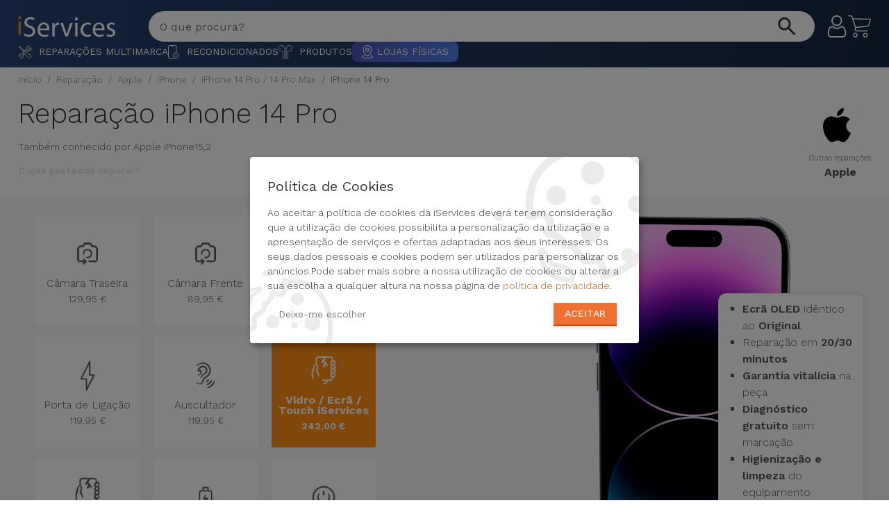

--- FILE ---
content_type: text/html; charset=utf-8
request_url: https://iservices.pt/reparacao/apple/iphone/iphone-14-pro
body_size: 25561
content:
<!DOCTYPE html><html lang="pt-pt"><head><meta http-equiv="Content-Type" content="text/html; charset=utf-8"><meta name="csrf-token" content="0p9hk3RYT5Ah6M32GZbGvvyPcxIRb0wZ3Ae0qfwa"><meta name="robots" content="noodp"><meta name="viewport" content="width=device-width, initial-scale=1.0, user-scalable=yes"><link rel="preconnect" href="https://fonts.googleapis.com"><link rel="preconnect" href="https://fonts.gstatic.com" crossorigin><link rel="preload" as="style" href="https://fonts.googleapis.com/css2?family=Poppins:ital,wght@0,100;0,200;0,300;0,400;0,500;0,600;0,700;0,800;0,900;1,100;1,200;1,300;1,400;1,500;1,600;1,700;1,800;1,900&family=Work+Sans:ital,wght@0,100..900;1,100..900&display=swap"><link rel="stylesheet" href="https://fonts.googleapis.com/css2?family=Poppins:ital,wght@0,100;0,200;0,300;0,400;0,500;0,600;0,700;0,800;0,900;1,100;1,200;1,300;1,400;1,500;1,600;1,700;1,800;1,900&family=Work+Sans:ital,wght@0,100..900;1,100..900&display=swap" media="print" onload="this.media='all'"><noscript><link rel="stylesheet" href="https://fonts.googleapis.com/css2?family=Poppins:ital,wght@0,100;0,200;0,300;0,400;0,500;0,600;0,700;0,800;0,900;1,100;1,200;1,300;1,400;1,500;1,600;1,700;1,800;1,900&family=Work+Sans:ital,wght@0,100..900;1,100..900&display=swap"></noscript><title>Reparação iPhone 14 Pro - Qualidade iServices®</title><meta name="description" content="A Reparação do seu iPhone 14 Pro é feita na hora com a iServices. Conheça os nossos especialistas em Reparação Apple numa loja perto de si!"><meta name="keywords" content="reparação iphone 14 pro"><link rel="canonical" href="https://iservices.pt/reparacao/apple/iphone/iphone-14-pro-14-pro-max/iphone-14-pro"><meta property="og:title" content="Reparação iPhone 14 Pro - Qualidade iServices®"><meta property="og:description" content="Conheça os nossos especialistas em Reparação Apple numa loja perto de si!"><meta property="og:type" content="website"><meta property="og:locale" content="pt-pt"><meta property="og:url" content="https://iservices.pt/reparacao/apple/iphone/iphone-14-pro-14-pro-max/iphone-14-pro"><meta name="twitter:card" content="summary"><meta name="twitter:site" content="@iservicespt"><meta name="twitter:title" content="Reparação iPhone 14 Pro - Qualidade iServices®"><meta name="twitter:description" content="A Reparação do seu iPhone 14 Pro é feita na hora com a iServices. Conheça os nossos especialistas em Reparação Apple numa loja perto de si!"><meta name="twitter:url" content="@iservicespt"><script type="application/ld+json">{"@context":"https://schema.org","name":"Reparação iPhone 14 Pro - Qualidade iServices®","description":"A Reparação do seu iPhone 14 Pro é feita na hora com a iServices. Conheça os nossos especialistas em Reparação Apple numa loja perto de si!"}</script><script type="application/ld+json">{"@context":"https://schema.org","@type":"FAQPage","name":"FAQPage","mainEntity":[{"@type":"Question","name":"Parti o vidro Apple iPhone iPhone 12 Pro e agora?","acceptedAnswer":{"@type":"Answer","text":"A iServices repara na hora e com garantia de 2 anos. Procure a loja mais próxima de si."}}]}</script><link rel="apple-touch-icon" sizes="180x180" href="https://iservices.pt/favicon/apple-touch-icon.png"><link rel="icon" type="image/png" sizes="32x32" href="https://iservices.pt/favicon/favicon-32x32.png"><link rel="icon" type="image/png" sizes="16x16" href="https://iservices.pt/favicon/favicon-16x16.png"><link rel="manifest" href="https://iservices.pt/favicon/site.webmanifest"><link rel="mask-icon" href="https://iservices.pt/favicon/safari-pinned-tab.svg" color="#ef7132"><meta name="msapplication-TileColor" content="#da532c"><meta name="theme-color" content="#ffffff"><link rel="preload" as="style" href="https://iservices.pt/build/assets/landing-page-D8Jm9s4o.css" nonce="0ZOT2zDuVl90Ax8MdqMN5Mk7E2YNXrSX" /><link rel="preload" as="style" href="https://iservices.pt/build/assets/jquery-ui-DdkZ1Ib7.css" nonce="0ZOT2zDuVl90Ax8MdqMN5Mk7E2YNXrSX" /><link rel="preload" as="style" href="https://iservices.pt/build/assets/common-C6lzSMNW.css" nonce="0ZOT2zDuVl90Ax8MdqMN5Mk7E2YNXrSX" /><link rel="preload" as="style" href="https://iservices.pt/build/assets/glider-Fb-Baqb9.css" nonce="0ZOT2zDuVl90Ax8MdqMN5Mk7E2YNXrSX" /><link rel="preload" as="style" href="https://iservices.pt/build/assets/language-switcher-DAracO5F.css" nonce="0ZOT2zDuVl90Ax8MdqMN5Mk7E2YNXrSX" /><link rel="preload" as="style" href="https://iservices.pt/build/assets/offcanvasmenu-BN-Gmcl7.css" nonce="0ZOT2zDuVl90Ax8MdqMN5Mk7E2YNXrSX" /><link rel="preload" as="style" href="https://iservices.pt/build/assets/search-CBmQMV3h.css" nonce="0ZOT2zDuVl90Ax8MdqMN5Mk7E2YNXrSX" /><link rel="preload" as="style" href="https://iservices.pt/build/assets/layout-Ct8DKwFw.css" nonce="0ZOT2zDuVl90Ax8MdqMN5Mk7E2YNXrSX" /><link rel="preload" as="style" href="https://iservices.pt/build/assets/helpers-DNlsaNGR.css" nonce="0ZOT2zDuVl90Ax8MdqMN5Mk7E2YNXrSX" /><link rel="preload" as="style" href="https://iservices.pt/build/assets/blackfriday-1jcqpNF0.css" nonce="0ZOT2zDuVl90Ax8MdqMN5Mk7E2YNXrSX" /><link rel="stylesheet" href="https://iservices.pt/build/assets/landing-page-D8Jm9s4o.css" nonce="0ZOT2zDuVl90Ax8MdqMN5Mk7E2YNXrSX" /><link rel="stylesheet" href="https://iservices.pt/build/assets/jquery-ui-DdkZ1Ib7.css" nonce="0ZOT2zDuVl90Ax8MdqMN5Mk7E2YNXrSX" /><link rel="stylesheet" href="https://iservices.pt/build/assets/common-C6lzSMNW.css" nonce="0ZOT2zDuVl90Ax8MdqMN5Mk7E2YNXrSX" /><link rel="stylesheet" href="https://iservices.pt/build/assets/glider-Fb-Baqb9.css" nonce="0ZOT2zDuVl90Ax8MdqMN5Mk7E2YNXrSX" /><link rel="stylesheet" href="https://iservices.pt/build/assets/language-switcher-DAracO5F.css" nonce="0ZOT2zDuVl90Ax8MdqMN5Mk7E2YNXrSX" /><link rel="stylesheet" href="https://iservices.pt/build/assets/offcanvasmenu-BN-Gmcl7.css" nonce="0ZOT2zDuVl90Ax8MdqMN5Mk7E2YNXrSX" /><link rel="stylesheet" href="https://iservices.pt/build/assets/search-CBmQMV3h.css" nonce="0ZOT2zDuVl90Ax8MdqMN5Mk7E2YNXrSX" /><link rel="stylesheet" href="https://iservices.pt/build/assets/layout-Ct8DKwFw.css" nonce="0ZOT2zDuVl90Ax8MdqMN5Mk7E2YNXrSX" /><link rel="stylesheet" href="https://iservices.pt/build/assets/helpers-DNlsaNGR.css" nonce="0ZOT2zDuVl90Ax8MdqMN5Mk7E2YNXrSX" /><link rel="stylesheet" href="https://iservices.pt/build/assets/blackfriday-1jcqpNF0.css" nonce="0ZOT2zDuVl90Ax8MdqMN5Mk7E2YNXrSX" /><link rel="preload" as="style" href="https://iservices.pt/build/assets/product-BrYAANuT.css" /><link rel="preload" as="style" href="https://iservices.pt/build/assets/faq-BBx3LgmK.css" /><link rel="stylesheet" href="https://iservices.pt/build/assets/product-BrYAANuT.css" /><link rel="stylesheet" href="https://iservices.pt/build/assets/faq-BBx3LgmK.css" /><script data-type="application/javascript" type="text/plain" data-name="google-tag-manager"> (function(w,d,s,l,i){w[l]=w[l]||[];w[l].push({'gtm.start': new Date().getTime(),event:'gtm.js'});var f=d.getElementsByTagName(s)[0], j=d.createElement(s),dl=l!='dataLayer'?'&l='+l:'';j.async=true;j.src='https://www.googletagmanager.com/gtm.js?id='+i+dl;f.parentNode.insertBefore(j,f); })(window,document,'script','dataLayer','GTM-KFK9JZC');</script><script type="opt-in" data-name="etm" data-type="application/javascript" nonce="0ZOT2zDuVl90Ax8MdqMN5Mk7E2YNXrSX"> var _mtm = window._mtm = window._mtm || []; _mtm.push({ 'mtm.startTime': (new Date().getTime()),'event': 'mtm.Start' }); var d = document, g = d.createElement('script'),s = d.getElementsByTagName('script')[0]; g.type ='text/javascript'; g.async = true; g.src ='https://edw-1.egoiapp.com/matomo/js/container_F4YFWZTR.js'; var n = d.querySelector('[nonce]'); n && g.setAttribute('nonce', n.nonce || n.getAttribute('nonce')); s.parentNode.insertBefore(g, s);</script><script type="opt-in" data-name="clid" data-type="text/javascript" nonce="0ZOT2zDuVl90Ax8MdqMN5Mk7E2YNXrSX"> (function(c, l, a, r, i, t, y){c[a] = c[a] || function(){(c[a].q = c[a].q || []).push(arguments) }; t = l.createElement(r); var d = document; t.async = 1; t.src ="https://www.clarity.ms/tag/" + i; y = l.getElementsByTagName(r)[0]; var n = d.querySelector('[nonce]'); n && t.setAttribute('nonce', n.nonce || n.getAttribute('nonce')); y.parentNode.insertBefore(t, y); })(window, document, "clarity", "script", "5sbiakw0f2"); </script><script type="opt-in" data-name="fbp" data-type="application/javascript" nonce="0ZOT2zDuVl90Ax8MdqMN5Mk7E2YNXrSX"> !function(f,b,e,v,n,t,s) {if(f.fbq)return; n=f.fbq=function(){n.callMethod ? n.callMethod.apply(n, arguments) : n.queue.push(arguments)}; if(!f._fbq)f._fbq=n; n.push=n; n.loaded=!0; n.version='2.0'; n.queue=[]; t=b.createElement(e); t.async=!0; t.src=v; s=b.getElementsByTagName(e)[0]; s.parentNode.insertBefore(t,s) }(window,document,'script', 'https://connect.facebook.net/en_US/fbevents.js'); fbq('init', '5151602411585268'); fbq('track', 'PageView'); </script><noscript><img height="1" width="1" src="https://www.facebook.com/tr?id=5151602411585268&ev=PageView&noscript=1" alt="fb-view" loading="lazy" /></noscript><script type="text/javascript" src="https://iservices.pt/js/klaro/klaro-config.js?v=vGBowZbqEsT"></script><script defer type="application/javascript" src="https://iservices.pt/js/klaro/klaro-no-css.js?v=vD8zChPPb9u"></script></head><body data-spy="scroll" data-target="#navigation"><noscript><iframe data-name="google-tag-manager" data-src="https://www.googletagmanager.com/ns.html?id=GTM-KFK9JZC" height="0" width="0" style="display:none;visibility:hidden"></iframe></noscript><a href="#maincontent" target="_self" tabindex="0" class="skipContentAccessibility">Saltar para conteúdo principal</a><div id="main-content"><div id="maincontent"><section class="header-content "><div class="layout-max-width"><header class="header-top"><div class="menu-logo"><svg id="hamburgerMenuOpen" aria-label="open menu" aria-hidden="true" width="32" height="24" viewBox="0 0 32 24" fill="none" xmlns="http://www.w3.org/2000/svg"><rect width="32" height="4.8" fill="white" /><rect y="9.6001" width="32" height="4.8" fill="white" /><rect y="19.2" width="24" height="4.8" fill="url(#paint0_linear_3253_6555)" /><defs><linearGradient id="paint0_linear_3253_6555" x1="0" y1="21.6" x2="24" y2="21.6" gradientUnits="userSpaceOnUse"><stop stop-color="#FF9015" /><stop offset="1" stop-color="#FF9015" stop-opacity="0.3" /></linearGradient></defs></svg><a class="header-site-logo" href="https://iservices.pt"><img src="https://iservices.pt/img/logos/iservices_logo_white-small.png" class="img-responsive logo m-0" loading="eager" title="iServices" alt="iServices" tabindex="0" /></a></div><header-search search_url="https://iservices.pt/pesquisa" locale="pt-pt"></header-search><div class="actions"><div class="menu-icons"><header-fav-store route_all_shops="https://iservices.pt/lojas" route_shop="https://iservices.pt/lojas/slug"></header-fav-store><div class="header-account"><a tabindex="0" href="https://loja.iservices.pt/inicio-de-sessao" title="Conta"><svg xmlns="http://www.w3.org/2000/svg" width="32" height="32" viewBox="0 0 32 32" fill="none"><g clip-path="url(#clip0_2578_40818)"><path d="M15.772 15.4145C17.8896 15.4145 19.7231 14.655 21.2217 13.1565C22.7197 11.6582 23.4795 9.82493 23.4795 7.70702C23.4795 5.58983 22.7199 3.75634 21.2214 2.25756C19.7229 0.75952 17.8894 0 15.772 0C13.654 0 11.8208 0.75952 10.3225 2.25781C8.82422 3.7561 8.06445 5.58959 8.06445 7.70702C8.06445 9.82493 8.82422 11.6584 10.3225 13.1567C11.8213 14.6548 13.6548 15.4145 15.772 15.4145ZM11.6487 3.58373C12.7983 2.43408 14.147 1.87524 15.772 1.87524C17.3967 1.87524 18.7456 2.43408 19.8955 3.58373C21.0451 4.73363 21.6042 6.08251 21.6042 7.70702C21.6042 9.33201 21.0451 10.6806 19.8955 11.8305C18.7456 12.9804 17.3967 13.5393 15.772 13.5393C14.1474 13.5393 12.7988 12.9802 11.6487 11.8305C10.4988 10.6809 9.93969 9.33201 9.93969 7.70702C9.93969 6.08251 10.4988 4.73363 11.6487 3.58373Z" fill="white" /><path d="M29.258 24.6064C29.2148 23.9829 29.1274 23.3027 28.9987 22.5845C28.8688 21.8608 28.7016 21.1767 28.5014 20.5515C28.2944 19.9053 28.0134 19.2671 27.6655 18.6555C27.3049 18.0207 26.8811 17.468 26.4055 17.0132C25.9082 16.5374 25.2993 16.1548 24.5952 15.8757C23.8935 15.5981 23.1159 15.4575 22.2841 15.4575C21.9575 15.4575 21.6416 15.5916 21.0315 15.9888C20.656 16.2336 20.2168 16.5168 19.7265 16.8301C19.3073 17.0972 18.7395 17.3474 18.0381 17.574C17.3537 17.7954 16.6589 17.9077 15.9729 17.9077C15.2873 17.9077 14.5925 17.7954 13.9077 17.574C13.207 17.3477 12.6389 17.0974 12.2204 16.8303C11.7348 16.52 11.2954 16.2368 10.9143 15.9885C10.3047 15.5913 9.98876 15.4573 9.6621 15.4573C8.83007 15.4573 8.05272 15.5981 7.35131 15.876C6.6477 16.1545 6.03857 16.5371 5.54077 17.0134C5.06518 17.4685 4.64135 18.021 4.281 18.6555C3.93359 19.2671 3.65234 19.905 3.44531 20.5517C3.24536 21.177 3.07812 21.8608 2.94824 22.5845C2.81934 23.3017 2.73218 23.9822 2.68896 24.6072C2.64648 25.2182 2.625 25.8542 2.625 26.4968C2.625 28.1672 3.156 29.5195 4.20312 30.5168C5.2373 31.5009 6.60546 32 8.26976 32H23.6779C25.3418 32 26.7099 31.5009 27.7443 30.5168C28.7917 29.5202 29.3227 28.1675 29.3227 26.4966C29.3225 25.8518 29.3007 25.2158 29.258 24.6064ZM26.4514 29.1582C25.768 29.8086 24.8608 30.1247 23.6777 30.1247H8.26976C7.08642 30.1247 6.17919 29.8086 5.49609 29.1584C4.82592 28.5205 4.50024 27.6496 4.50024 26.4968C4.50024 25.8972 4.52002 25.3052 4.55957 24.7368C4.59814 24.1792 4.677 23.5666 4.79394 22.9158C4.90942 22.2729 5.05639 21.6697 5.2312 21.1235C5.39892 20.5998 5.62768 20.0813 5.91137 19.5818C6.18212 19.1057 6.49364 18.6973 6.83739 18.3682C7.15893 18.0603 7.5642 17.8083 8.04174 17.6194C8.48339 17.4446 8.97972 17.3489 9.51854 17.3345C9.58422 17.3694 9.70116 17.436 9.89061 17.5596C10.2761 17.8108 10.7204 18.0974 11.2117 18.4111C11.7654 18.7642 12.4787 19.083 13.331 19.3581C14.2024 19.6399 15.091 19.783 15.9731 19.783C16.8552 19.783 17.7441 19.6399 18.615 19.3584C19.468 19.0828 20.1811 18.7642 20.7356 18.4106C21.2382 18.0894 21.6701 17.811 22.0556 17.5596C22.2451 17.4363 22.362 17.3694 22.4277 17.3345C22.9668 17.3489 23.4631 17.4446 23.905 17.6194C24.3823 17.8083 24.7876 18.0605 25.1091 18.3682C25.4528 18.697 25.7644 19.1055 26.0351 19.582C26.319 20.0813 26.548 20.6001 26.7155 21.1233C26.8906 21.6702 27.0378 22.2732 27.153 22.9155C27.2697 23.5676 27.3488 24.1804 27.3874 24.737V24.7375C27.4272 25.3037 27.4472 25.8955 27.4475 26.4968C27.4472 27.6499 27.1215 28.5205 26.4514 29.1582Z" fill="white" /></g><defs><clipPath id="clip0_2578_40818"><rect width="31.9999" height="32" fill="white" /></clipPath></defs></svg></a></div><div class="header-cart"><a tabindex="0" href="https://loja.iservices.pt/carrinho?action=show" title="Carrinho"></span><svg xmlns="http://www.w3.org/2000/svg" width="33" height="32" viewBox="0 0 33 32" fill="none"><path d="M10.4888 25.1348C8.59295 25.1348 7.05615 26.6716 7.05615 28.5674C7.05615 30.4632 8.59303 32 10.4888 32C12.3846 32 13.9214 30.4632 13.9214 28.5674C13.9215 26.6716 12.3846 25.1348 10.4888 25.1348ZM10.4888 30.4745C9.43556 30.4745 8.58178 29.6207 8.58178 28.5675C8.58178 27.5142 9.43556 26.6605 10.4888 26.6605C11.542 26.6605 12.3958 27.5142 12.3958 28.5675C12.3959 29.6207 11.542 30.4745 10.4888 30.4745Z" fill="white" /><path d="M24.9822 25.1348C23.0864 25.1348 21.5496 26.6716 21.5496 28.5674C21.5496 30.4632 23.0864 32 24.9822 32C26.878 32 28.4148 30.4632 28.4148 28.5674C28.4148 26.6716 26.878 25.1348 24.9822 25.1348ZM24.9822 30.4745C23.929 30.4745 23.0752 29.6207 23.0752 28.5675C23.0752 27.5142 23.929 26.6605 24.9822 26.6605C26.0354 26.6605 26.8892 27.5142 26.8892 28.5675C26.8893 29.6207 26.0354 30.4745 24.9822 30.4745Z" fill="white" /><path d="M32.7247 5.11091C32.5658 4.93738 32.3485 4.82875 32.1145 4.80576L7.28489 4.4625L6.59836 2.36473C6.11472 0.962407 4.80153 0.0156958 3.31824 0H0.762815C0.341511 0 0 0.341511 0 0.762815C0 1.18412 0.341511 1.52563 0.762815 1.52563H3.31824C4.14763 1.54395 4.87796 2.07652 5.14902 2.86058L9.99289 17.4685L9.61152 18.3457C9.18613 19.4426 9.31388 20.6773 9.95478 21.6639C10.5895 22.633 11.6574 23.231 12.8154 23.2658H27.6521C28.0734 23.2658 28.4149 22.9243 28.4149 22.503C28.4149 22.0817 28.0734 21.7402 27.6521 21.7402H12.8153C12.1614 21.7239 11.5595 21.3799 11.2134 20.8248C10.8711 20.2766 10.8008 19.6011 11.0227 18.994L11.3278 18.3075L27.3851 16.6293C29.1488 16.435 30.5997 15.1522 31.0085 13.4254L32.8392 5.75919C32.9217 5.53842 32.8779 5.29014 32.7247 5.11091ZM29.5209 13.0823C29.2733 14.1938 28.3296 15.0137 27.1944 15.1037L11.3278 16.7438L7.78073 5.98813L31.161 6.33139L29.5209 13.0823Z" fill="white" /></svg></a></div></div></div></header></div><div class="header-menu"><div class="layout-max-width"><nav class="navbar is-main-menu" id="iservicesHeaderMenu" data-wepb="1" data-contentVersion="10701"><div class="collapse navbar-collapse" id="headerMainMenu"><ul class="navbar-nav mr-auto"><li class="nav-item dropdown desktop-submenu-wrapper" data-menuEntry="https://iservices.pt/" data-groupType="repairs" data-groupID="-1" data-menutext="Reparações Multimarca"><a role="button" class="nav-link dropdown-toggle" href="#"><span class="desktop-submenu"><img src="https://iservices.pt/img/icones/menu/ic_repairs.svg?v=23498" width="150" height="150" alt="Imagem de Reparações Multimarca" title="Categoria: Reparações Multimarca" loading="eager"> Reparações Multimarca </span></a></li><li class="nav-item dropdown desktop-submenu-wrapper" data-menuEntry="https://loja.iservices.pt/recondicionados-10" data-groupType="products" data-groupID="10" data-menutext="Recondicionados"><a role="button" class="nav-link dropdown-toggle" href="#"><span class="desktop-submenu"><img src="https://iservices.pt/img/icones/menu/ic_refurbished.svg?v=23498" width="150" height="150" alt="Imagem de Recondicionados" title="Categoria: Recondicionados" loading="eager"> Recondicionados </span></a></li><li class="nav-item dropdown desktop-submenu-wrapper" data-menuEntry="https://loja.iservices.pt/produtos-2" data-groupType="products" data-groupID="2" data-menutext="Produtos"><a role="button" class="nav-link dropdown-toggle" href="#"><span class="desktop-submenu"><img src="https://iservices.pt/img/icones/menu/ic_products.svg?v=23498" width="150" height="150" alt="Imagem de Produtos" title="Categoria: Produtos" loading="eager"> Produtos </span></a></li><li class="nav-item dropdown dropdown-stores"><a role="button" class="nav-link stores" href="https://iservices.pt/lojas"><span class="desktop-submenu-link desktop-submenu-link-stores"><img src="https://iservices.pt/img/icones/menu/ic_pin.svg?v=23498" width="150" height="150" alt="Imagem de Lojas Físicas" title="Categoria: Lojas Físicas" loading="eager"> Lojas Físicas </span></a></li></ul></div></nav></div></div></section><div id="menuContainer" class="menuContainer" data-baseurl="https://iservices.pt/api/v1/menu/header"><div id="menuWrapper" class="menuWrapper"><div class="menuContent"><div class="sidemenu-header"><div class="align-items-center d-flex flex-row justify-content-center"><div id="iconContainer"><img width="35px" height="auto" src="/img/icones/menu/ic_menugrid_white.svg?v=23498" alt="Menu" loading="eager" title="Menu"></div><a class="menuHeader" href="#" alt="Ligação para: Menu">Menu</a></div><button type="button" class="btn-close" id="offcanvasClose" aria-label="Close menu"></button></div><div id="submenuContent"><div id="submenuAPIContent"><div class="table-loader-container"><div class="table-loader-item"></div><div class="table-loader-item"></div><div class="table-loader-item"></div><div class="table-loader-item"></div><div class="table-loader-item"></div></div></div><a id="submenuContentLink" title="Ligação para: Ver tudo"><button class="submenu-link submenu-button" aria-label="see all"> Ver tudo </button></a></div></div></div><div id="submenuWrapper"><div id="CrossSellingBannerWrapper"></div><div class="submenuWrapperContent"><div class="d-flex align-items-center d-flex justify-content-between mb-5"><div><div class="mb-0" id="gridmenuTitle"></div><div><a href="" id="gridmenuTitleLink" alt="Ligação para: Ver tudo" title="Ligação para: Ver tudo">Ver tudo</a></div></div><button class="btn btn-link" id="offcanvasGridClose" aria-label="Close submenu"><svg width="35px" height="35px" xmlns="http://www.w3.org/2000/svg" viewBox="0 0 40 40" class="icon icon--md icon--currentColor" aria-hidden="false" focusable="false"><path fill="#333333" fill-rule="nonzero" d="M33 19.016H9.399l8.3-8.309a1 1 0 1 0-1.415-1.413L6.292 19.296a1.001 1.001 0 0 0-.291.714L6 20.016c0 .006.003.011.003.017a1 1 0 0 0 .286.684l.003.006.001.001 9.991 10.001a.993.993 0 0 0 .707.293 1 1 0 0 0 .708-1.706l-8.287-8.296H33a1 1 0 0 0 0-2"></path></svg></button></div><div class="d-flex flex-column flex-xl-row gridMenuContainer"><div class="d-block"><div class="gridMenuWrapper" id="gridMenuContent"></div></div><div class="d-block pt-5 pt-xl-0"><div id="crossSellingWrapper" class="flex-column flex-sm-row flex-xl-column justify-content-xl-start"></div></div></div></div></div></div><section id="product-summary-header" class="product-summary-header"><div class="layout-max-width"><div class="mb-4 d-grid"><div class="mt-2 mb-3 overflow-x-auto"><div class="breadcrumb-wrapper"><ol class="breadcrumb"><li class="breadcrumb-item"><a href="https://iservices.pt">Início</a></li><li class="breadcrumb-item"><a href="https://iservices.pt/reparacao">Reparação</a></li><li class="breadcrumb-item"><a href="https://iservices.pt/reparacao/apple">Apple</a></li><li class="breadcrumb-item"><a href="https://iservices.pt/reparacao/apple/iphone">iPhone</a></li><li class="breadcrumb-item"><a href="https://iservices.pt/reparacao/apple/serie/iphone/iphone-14-pro-14-pro-max">iPhone 14 Pro / 14 Pro Max</a></li><li class="breadcrumb-item active">iPhone 14 Pro</li></ol></div></div><div class="d-flex justify-content-between"><div class="d-grid"><h1 class="product-repairs-title">Reparação iPhone 14 Pro</h1><small class="product-model-code"> Também conhecido por Apple iPhone15,2 </small><span class="select-repair-title"> O que pretende reparar? </span></div><div class="toBrand"><a href="https://iservices.pt/reparacao/apple" class="d-grid"><img src="https://r.iservices.pt/common/brands/1531483345-small.png" alt="Apple" width="80" height="80" loading="eager" title="Apple" /><span>Outras reparações</span><span class="brand-name">Apple</span></a></div></div></div></div></section><section class="product-box-repair"><div class="layout-max-width"><div class="d-flex flex-column flex-lg-row"><div id="scrolldiv" class="col-lg-6 col-xl-7 problems"><div itemscope itemtype="https://schema.org/Product"><meta itemprop="name" content="Câmara Traseira"><a class="box " href="https://iservices.pt/reparacao/apple/iphone/iphone-14-pro-14-pro-max/iphone-14-pro#camara-traseira-iphone" id="prid_5047" slugname="camara-traseira-iphone" data-pricebox="{&quot;productRepairId&quot;:5047,&quot;name&quot;:&quot;C\u00e2mara Traseira&quot;,&quot;image&quot;:&quot;https:\/\/r.iservices.pt\/common\/repairs\/1533009128.png&quot;,&quot;slug&quot;:&quot;camara-traseira-iphone&quot;,&quot;areaslugname&quot;:&quot;camera&quot;,&quot;price&quot;:&quot;129.95&quot;,&quot;regular_price&quot;:&quot;169.95&quot;,&quot;subsidized_cost&quot;:null,&quot;shortDescription&quot;:&quot;&lt;ul&gt;\r\n&lt;li&gt;&lt;b&gt;C\u00e2mara Traseira&lt;\/b&gt; id\u00eantica \u00e0 &lt;b&gt;Original&lt;\/b&gt;&lt;\/li&gt;\r\n&lt;li&gt;Repara\u00e7\u00e3o em &lt;b&gt;15 minutos&lt;\/b&gt;&lt;\/li&gt;\r\n&lt;li&gt;&lt;b&gt;Garantia vital\u00edcia&lt;\/b&gt; na pe\u00e7a&lt;\/li&gt;\r\n&lt;li&gt;&lt;b&gt;Diagn\u00f3stico gratuito&lt;\/b&gt; sem marca\u00e7\u00e3o&lt;\/li&gt;\r\n&lt;li&gt;&lt;b&gt;Higieniza\u00e7\u00e3o e limpeza&lt;\/b&gt; do equipamento&lt;\/li&gt;\r\n&lt;li&gt;&lt;b&gt;+ 60 lojas&lt;\/b&gt; ao seu dispor!&lt;\/li&gt;\r\n&lt;\/ul&gt;&quot;,&quot;description&quot;:[&quot;&lt;p&gt;A c\u00e2mara traseira do equipamento \u00e9 importante para captar os principais momentos do seu dia a dia.&lt;\/p&gt;&lt;p&gt;Caso o seu equipamento tenha algum destes defeitos:&lt;\/p&gt;&lt;p&gt;- C\u00e2mara n\u00e3o Liga, Imagem a preto;&lt;\/p&gt;&lt;p&gt;- Fotografias com Pequenas Manchas;&lt;\/p&gt;&lt;p&gt;- Fotografias com Sinais Vermelhos;&lt;\/p&gt;&lt;p&gt;- C\u00e2mara n\u00e3o Foca;&lt;\/p&gt;&lt;p&gt;- C\u00e2mara com Imagem Invertida;&lt;\/p&gt;&lt;p&gt;- C\u00e2mara com Riscos;&lt;\/p&gt;&lt;p&gt;- C\u00e2mara com Imagem Distorcida.&lt;\/p&gt;&lt;p&gt;&lt;span style=\&quot;font-size: 1rem;\&quot;&gt;O diagn\u00f3stico \u00e9 gratuito!\u00a0&lt;\/span&gt;&lt;span style=\&quot;font-size: 1rem;\&quot;&gt;Contacte-nos!&lt;\/span&gt;&lt;br&gt;&lt;\/p&gt;&lt;p&gt;&lt;\/p&gt;&lt;p&gt;&lt;\/p&gt;&quot;,{&quot;price&quot;:&quot;129.95 \u20ac - IVA inclu\u00eddo.&quot;,&quot;product&quot;:&quot;iPhone 14 Pro&quot;,&quot;brand&quot;:&quot;Apple&quot;,&quot;default_price&quot;:&quot;34.95&quot;,&quot;regular_price&quot;:&quot;169.95&quot;}]}"><div id="bprid_5047" class="box pointer position-relative d-grid" slugname="camara-traseira-iphone" area_id="3" areaslugname="camera"><div class="text-center pointer p-10"><div class="d-grid gap-8 box-content align-items-center h-100"><div class="d-grid justify-items-center"><img class="repair-img pointer" width="512" height="512" loading="eager" src="https://r.iservices.pt/common/repairs/1533009128.png" title="Reparar Câmara Traseira iPhone 14 Pro" alt="Reparar Câmara Traseira iPhone 14 Pro" itemprop="image"><span class="title d-grid gap-8" slugname="camara-traseira-iphone" areaslugname="camera"><span>Câmara Traseira</span><div><span class="box_repair_price"><span class="repair-price ">129,95 € </span></span></div></span></div></div><span class="description no-display" regular-price="169,95 €"><div class="repair_price"><span class="regular_price"><p> 169,95 € </p></span><span class="price"> 129,95 €€ - IVA incluído </span></div></span><span class="shortDescription"><p itemprop="description"> &lt;ul&gt; &lt;li&gt;&lt;b&gt;Câmara Traseira&lt;/b&gt; idêntica à &lt;b&gt;Original&lt;/b&gt;&lt;/li&gt; &lt;li&gt;Reparação em &lt;b&gt;15 minutos&lt;/b&gt;&lt;/li&gt; &lt;li&gt;&lt;b&gt;Garantia vitalícia&lt;/b&gt; na peça&lt;/li&gt; &lt;li&gt;&lt;b&gt;Diagnóstico gratuito&lt;/b&gt; sem marcação&lt;/li&gt; &lt;li&gt;&lt;b&gt;Higienização e limpeza&lt;/b&gt; do equipamento&lt;/li&gt; &lt;li&gt;&lt;b&gt;+ 60 lojas&lt;/b&gt; ao seu dispor!&lt;/li&gt; &lt;/ul&gt; </p></span><span class="regular_price no-display"><p> 169,95 € </p></span><span class="price no-display" itemprop="offers" itemscope itemtype="https://schema.org/Offer"><meta itemprop="url" content="https://iservices.pt/reparacao/apple/iphone/iphone-14-pro-14-pro-max/iphone-14-pro#camara-traseira-iphone"><meta itemprop="itemCondition" content="https://schema.org/NewCondition"><meta itemprop="availability" content="https://schema.org/InStock"><p itemprop="price" style="display: inline-block"> 129.95</p><p style="display: inline-block">€</p><meta itemprop="priceCurrency" content="EUR"><span></div></div></a></div><div itemscope itemtype="https://schema.org/Product"><meta itemprop="name" content="Câmara Frente"><a class="box " href="https://iservices.pt/reparacao/apple/iphone/iphone-14-pro-14-pro-max/iphone-14-pro#camara-frente-iphone" id="prid_8743" slugname="camara-frente-iphone" data-pricebox="{&quot;productRepairId&quot;:8743,&quot;name&quot;:&quot;C\u00e2mara Frente&quot;,&quot;image&quot;:&quot;https:\/\/r.iservices.pt\/common\/repairs\/1533009044.png&quot;,&quot;slug&quot;:&quot;camara-frente-iphone&quot;,&quot;areaslugname&quot;:&quot;camera&quot;,&quot;price&quot;:&quot;89.95&quot;,&quot;regular_price&quot;:&quot;159.95&quot;,&quot;subsidized_cost&quot;:null,&quot;shortDescription&quot;:&quot;&lt;ul&gt;\r\n&lt;li&gt;&lt;b&gt;C\u00e2mara Frontal&lt;\/b&gt; id\u00eantica \u00e0 &lt;b&gt;Original&lt;\/b&gt;&lt;\/li&gt;\r\n&lt;li&gt;Repara\u00e7\u00e3o em &lt;b&gt;40 minutos&lt;\/b&gt;&lt;\/li&gt;\r\n&lt;li&gt;&lt;b&gt;Garantia vital\u00edcia&lt;\/b&gt; na pe\u00e7a&lt;\/li&gt;\r\n&lt;li&gt;&lt;b&gt;Diagn\u00f3stico gratuito&lt;\/b&gt; sem marca\u00e7\u00e3o&lt;\/li&gt;\r\n&lt;li&gt;&lt;b&gt;Higieniza\u00e7\u00e3o e limpeza&lt;\/b&gt; do equipamento&lt;\/li&gt;\r\n&lt;li&gt;&lt;b&gt;+ 60 lojas&lt;\/b&gt; ao seu dispor!&lt;\/li&gt;\r\n&lt;\/ul&gt;&quot;,&quot;description&quot;:[&quot;&lt;p&gt;A c\u00e2mara frontal do seu :product \u00e9 importante para tirar selfies e efetuar FaceTime com os seus amigos e familiares.\r\n&lt;\/p&gt;&lt;p&gt;\r\nCaso a c\u00e2mara frontal do :product tenha algum destes defeitos:\r\n&lt;\/p&gt;&lt;p&gt;\r\n- C\u00e2mara n\u00e3o Liga, Imagem a preto; &lt;br&gt;- Fotografias com Pequenas Manchas; &lt;br&gt;- Fotografias com Sinais Vermelhos; &lt;br&gt;- C\u00e2mara n\u00e3o Foca; &lt;br&gt;- C\u00e2mara com Imagem Invertida; &lt;br&gt;- C\u00e2mara com Riscos; &lt;br&gt;- C\u00e2mara com Imagem Distorcida; &lt;br&gt;- C\u00e2mara n\u00e3o efetua FaceTime.\u00a0&lt;\/p&gt;&lt;p&gt;A iServices repara o :product na hora e ainda com diagn\u00f3stico gratuito e sem compromisso!\r\n\r\nA garantia desta repara\u00e7\u00e3o \u00e9 vital\u00edcia!\r\n&lt;\/p&gt;&lt;p&gt;\r\n:price\u00a0&lt;\/p&gt;&lt;p&gt;&lt;\/p&gt;&lt;p&gt;&lt;\/p&gt;&quot;,{&quot;price&quot;:&quot;89.95 \u20ac - IVA inclu\u00eddo.&quot;,&quot;product&quot;:&quot;iPhone 14 Pro&quot;,&quot;brand&quot;:&quot;Apple&quot;,&quot;default_price&quot;:&quot;34.95&quot;,&quot;regular_price&quot;:&quot;159.95&quot;}]}"><div id="bprid_8743" class="box pointer position-relative d-grid" slugname="camara-frente-iphone" area_id="3" areaslugname="camera"><div class="text-center pointer p-10"><div class="d-grid gap-8 box-content align-items-center h-100"><div class="d-grid justify-items-center"><img class="repair-img pointer" width="512" height="512" loading="eager" src="https://r.iservices.pt/common/repairs/1533009044.png" title="Reparar Câmara Frente iPhone 14 Pro" alt="Reparar Câmara Frente iPhone 14 Pro" itemprop="image"><span class="title d-grid gap-8" slugname="camara-frente-iphone" areaslugname="camera"><span>Câmara Frente</span><div><span class="box_repair_price"><span class="repair-price ">89,95 € </span></span></div></span></div></div><span class="description no-display" regular-price="159,95 €"><div class="repair_price"><span class="regular_price"><p> 159,95 € </p></span><span class="price"> 89,95 €€ - IVA incluído </span></div></span><span class="shortDescription"><p itemprop="description"> &lt;ul&gt; &lt;li&gt;&lt;b&gt;Câmara Frontal&lt;/b&gt; idêntica à &lt;b&gt;Original&lt;/b&gt;&lt;/li&gt; &lt;li&gt;Reparação em &lt;b&gt;40 minutos&lt;/b&gt;&lt;/li&gt; &lt;li&gt;&lt;b&gt;Garantia vitalícia&lt;/b&gt; na peça&lt;/li&gt; &lt;li&gt;&lt;b&gt;Diagnóstico gratuito&lt;/b&gt; sem marcação&lt;/li&gt; &lt;li&gt;&lt;b&gt;Higienização e limpeza&lt;/b&gt; do equipamento&lt;/li&gt; &lt;li&gt;&lt;b&gt;+ 60 lojas&lt;/b&gt; ao seu dispor!&lt;/li&gt; &lt;/ul&gt; </p></span><span class="regular_price no-display"><p> 159,95 € </p></span><span class="price no-display" itemprop="offers" itemscope itemtype="https://schema.org/Offer"><meta itemprop="url" content="https://iservices.pt/reparacao/apple/iphone/iphone-14-pro-14-pro-max/iphone-14-pro#camara-frente-iphone"><meta itemprop="itemCondition" content="https://schema.org/NewCondition"><meta itemprop="availability" content="https://schema.org/InStock"><p itemprop="price" style="display: inline-block"> 89.95</p><p style="display: inline-block">€</p><meta itemprop="priceCurrency" content="EUR"><span></div></div></a></div><div itemscope itemtype="https://schema.org/Product"><meta itemprop="name" content="Lente Câmara Traseira"><a class="box " href="https://iservices.pt/reparacao/apple/iphone/iphone-14-pro-14-pro-max/iphone-14-pro#lente-camara-traseira-equipamentos" id="prid_5048" slugname="lente-camara-traseira-equipamentos" data-pricebox="{&quot;productRepairId&quot;:5048,&quot;name&quot;:&quot;Lente C\u00e2mara Traseira&quot;,&quot;image&quot;:&quot;https:\/\/r.iservices.pt\/common\/repairs\/1536748414.png&quot;,&quot;slug&quot;:&quot;lente-camara-traseira-equipamentos&quot;,&quot;areaslugname&quot;:&quot;camera&quot;,&quot;price&quot;:&quot;39.95&quot;,&quot;regular_price&quot;:0,&quot;subsidized_cost&quot;:null,&quot;shortDescription&quot;:&quot;&lt;ul&gt;\r\n&lt;li&gt;&lt;b&gt;Lente da C\u00e2mara Traseira&lt;\/b&gt; id\u00eantica \u00e0 &lt;b&gt;Original&lt;\/b&gt;&lt;\/li&gt;\r\n&lt;li&gt;Repara\u00e7\u00e3o em &lt;b&gt;20 minutos&lt;\/b&gt;&lt;\/li&gt;\r\n&lt;li&gt;&lt;b&gt;Garantia de 1 ano&lt;\/b&gt;&lt;\/li&gt;\r\n&lt;li&gt;&lt;b&gt;Diagn\u00f3stico gratuito&lt;\/b&gt; sem marca\u00e7\u00e3o&lt;\/li&gt;\r\n&lt;li&gt;&lt;b&gt;Higieniza\u00e7\u00e3o e limpeza&lt;\/b&gt; do equipamento&lt;\/li&gt;\r\n&lt;li&gt;&lt;b&gt;+ 60 lojas&lt;\/b&gt; ao seu dispor!&lt;\/li&gt;\r\n&lt;\/ul&gt;&quot;,&quot;description&quot;:[&quot;&lt;p&gt;A lente da c\u00e2mara traseira do seu :product \u00e9 importante para que possa captar na perfei\u00e7\u00e3o os principais momentos do seu dia a dia.&lt;\/p&gt;&lt;p&gt;Caso o seu equipamento tenha algum destes defeitos:&lt;\/p&gt;&lt;ul&gt;&lt;li&gt;- Fotografias com Pequenas Manchas;&lt;\/li&gt;&lt;li&gt;- Fotografias com Sinais Vermelhos;&lt;\/li&gt;&lt;li&gt;- C\u00e2mara n\u00e3o Foca;&lt;\/li&gt;&lt;li&gt;- Vidro da C\u00e2mara traseira partido;&lt;\/li&gt;&lt;li&gt;- C\u00e2mara com Riscos;&lt;\/li&gt;&lt;li&gt;- C\u00e2mara com Imagem Distorcida.&lt;\/li&gt;&lt;\/ul&gt;&lt;p&gt;Frequentemente existem impurezas ou danos que n\u00e3o permitem a devida capta\u00e7\u00e3o de imagens ou o devido foco.&lt;\/p&gt;&lt;p&gt;O diagn\u00f3stico \u00e9 gratuito!&lt;\/p&gt;&lt;p&gt;Contacte-nos!&lt;\/p&gt;&lt;p&gt;&lt;\/p&gt;&quot;,{&quot;price&quot;:&quot;39.95 \u20ac - IVA inclu\u00eddo.&quot;,&quot;product&quot;:&quot;iPhone 14 Pro&quot;,&quot;brand&quot;:&quot;Apple&quot;,&quot;default_price&quot;:&quot;34.95&quot;,&quot;regular_price&quot;:&quot;&quot;}]}"><div id="bprid_5048" class="box pointer position-relative d-grid" slugname="lente-camara-traseira-equipamentos" area_id="3" areaslugname="camera"><div class="text-center pointer p-10"><div class="d-grid gap-8 box-content align-items-center h-100"><div class="d-grid justify-items-center"><img class="repair-img pointer" width="512" height="512" loading="eager" src="https://r.iservices.pt/common/repairs/1536748414.png" title="Reparar Lente Câmara Traseira iPhone 14 Pro" alt="Reparar Lente Câmara Traseira iPhone 14 Pro" itemprop="image"><span class="title d-grid gap-8" slugname="lente-camara-traseira-equipamentos" areaslugname="camera"><span>Lente Câmara Traseira</span><div><span class="box_repair_price"><span class="repair-price ">39,95 € </span></span></div></span></div></div><span class="description no-display"><div class="repair_price"><span class="price"> 39,95 €€ - IVA incluído </span></div></span><span class="shortDescription"><p itemprop="description"> &lt;ul&gt; &lt;li&gt;&lt;b&gt;Lente da Câmara Traseira&lt;/b&gt; idêntica à &lt;b&gt;Original&lt;/b&gt;&lt;/li&gt; &lt;li&gt;Reparação em &lt;b&gt;20 minutos&lt;/b&gt;&lt;/li&gt; &lt;li&gt;&lt;b&gt;Garantia de 1 ano&lt;/b&gt;&lt;/li&gt; &lt;li&gt;&lt;b&gt;Diagnóstico gratuito&lt;/b&gt; sem marcação&lt;/li&gt; &lt;li&gt;&lt;b&gt;Higienização e limpeza&lt;/b&gt; do equipamento&lt;/li&gt; &lt;li&gt;&lt;b&gt;+ 60 lojas&lt;/b&gt; ao seu dispor!&lt;/li&gt; &lt;/ul&gt; </p></span><span class="price no-display" itemprop="offers" itemscope itemtype="https://schema.org/Offer"><meta itemprop="url" content="https://iservices.pt/reparacao/apple/iphone/iphone-14-pro-14-pro-max/iphone-14-pro#lente-camara-traseira-equipamentos"><meta itemprop="itemCondition" content="https://schema.org/NewCondition"><meta itemprop="availability" content="https://schema.org/InStock"><p itemprop="price" style="display: inline-block"> 39.95</p><p style="display: inline-block">€</p><meta itemprop="priceCurrency" content="EUR"><span></div></div></a></div><div itemscope itemtype="https://schema.org/Product"><meta itemprop="name" content="Porta de Ligação"><a class="box " href="https://iservices.pt/reparacao/apple/iphone/iphone-14-pro-14-pro-max/iphone-14-pro#porta-ligacao-iphone" id="prid_9083" slugname="porta-ligacao-iphone" data-pricebox="{&quot;productRepairId&quot;:9083,&quot;name&quot;:&quot;Porta de Liga\u00e7\u00e3o&quot;,&quot;image&quot;:&quot;https:\/\/r.iservices.pt\/common\/repairs\/1529515117.png&quot;,&quot;slug&quot;:&quot;porta-ligacao-iphone&quot;,&quot;areaslugname&quot;:&quot;porta-ligacao&quot;,&quot;price&quot;:&quot;119.95&quot;,&quot;regular_price&quot;:0,&quot;subsidized_cost&quot;:null,&quot;shortDescription&quot;:&quot;A avaria da porta de liga\u00e7\u00e3o est\u00e1 relacionada maioritariamente com dificuldades no carregamento do iPhone.&quot;,&quot;description&quot;:[&quot;&lt;p&gt;O Conector Lightning ou Porta de Liga\u00e7\u00e3o \u00e9 um dos componentes mais suscet\u00edveis de avariar. O :product poder\u00e1 deixar de reconhecer o adaptador de corrente ou carregador e, desta forma, n\u00e3o carregar corretamente ou n\u00e3o receber energia.&lt;\/p&gt;&lt;p&gt;&lt;span style=\&quot;font-size: 1rem;\&quot;&gt;Verifique se o seu :product apresenta algum destes defeitos:&lt;\/span&gt;&lt;\/p&gt;&lt;ul&gt;&lt;li&gt;&lt;span style=\&quot;font-size: 1rem;\&quot;&gt;N\u00e3o carregar;&lt;\/span&gt;&lt;\/li&gt;&lt;li&gt;Carregar lentamente;&lt;\/li&gt;&lt;li&gt;Dificuldade de encaixe do cabo Lightning (de carregamento);&lt;\/li&gt;&lt;li&gt;Sinais de corros\u00e3o junto da Porta de Liga\u00e7\u00e3o;&lt;\/li&gt;&lt;li&gt;Sinais de verdete junto da Porta de Liga\u00e7\u00e3o;&lt;\/li&gt;&lt;li&gt;Aus\u00eancia de toque em chamadas.\u00a0&lt;\/li&gt;&lt;\/ul&gt;&lt;p&gt;\r\nA iServices repara o :product na hora. Diagn\u00f3stico gratuito e sem compromisso!\r\n&lt;\/p&gt;&lt;p&gt;A garantia desta substitui\u00e7\u00e3o \u00e9 vital\u00edcia!\r\n&lt;\/p&gt;&lt;p&gt;\r\n:price\u00a0&lt;\/p&gt;&lt;p&gt;&lt;\/p&gt;&lt;p&gt;&lt;\/p&gt;&quot;,{&quot;price&quot;:&quot;119.95 \u20ac - IVA inclu\u00eddo.&quot;,&quot;product&quot;:&quot;iPhone 14 Pro&quot;,&quot;brand&quot;:&quot;Apple&quot;,&quot;default_price&quot;:&quot;34.95&quot;,&quot;regular_price&quot;:&quot;&quot;}]}"><div id="bprid_9083" class="box pointer position-relative d-grid" slugname="porta-ligacao-iphone" area_id="17" areaslugname="porta-ligacao"><div class="text-center pointer p-10"><div class="d-grid gap-8 box-content align-items-center h-100"><div class="d-grid justify-items-center"><img class="repair-img pointer" width="512" height="512" loading="eager" src="https://r.iservices.pt/common/repairs/1529515117.png" title="Reparar Porta de Ligação iPhone 14 Pro" alt="Reparar Porta de Ligação iPhone 14 Pro" itemprop="image"><span class="title d-grid gap-8" slugname="porta-ligacao-iphone" areaslugname="porta-ligacao"><span>Porta de Ligação</span><div><span class="box_repair_price"><span class="repair-price ">119,95 € </span></span></div></span></div></div><span class="description no-display"><div class="repair_price"><span class="price"> 119,95 €€ - IVA incluído </span></div></span><span class="shortDescription"><p itemprop="description"> A avaria da porta de ligação está relacionada maioritariamente com dificuldades no carregamento do iPhone. </p></span><span class="price no-display" itemprop="offers" itemscope itemtype="https://schema.org/Offer"><meta itemprop="url" content="https://iservices.pt/reparacao/apple/iphone/iphone-14-pro-14-pro-max/iphone-14-pro#porta-ligacao-iphone"><meta itemprop="itemCondition" content="https://schema.org/NewCondition"><meta itemprop="availability" content="https://schema.org/InStock"><p itemprop="price" style="display: inline-block"> 119.95</p><p style="display: inline-block">€</p><meta itemprop="priceCurrency" content="EUR"><span></div></div></a></div><div itemscope itemtype="https://schema.org/Product"><meta itemprop="name" content="Auscultador"><a class="box " href="https://iservices.pt/reparacao/apple/iphone/iphone-14-pro-14-pro-max/iphone-14-pro#auscultador-iphone" id="prid_8745" slugname="auscultador-iphone" data-pricebox="{&quot;productRepairId&quot;:8745,&quot;name&quot;:&quot;Auscultador&quot;,&quot;image&quot;:&quot;https:\/\/r.iservices.pt\/common\/repairs\/1529515322.png&quot;,&quot;slug&quot;:&quot;auscultador-iphone&quot;,&quot;areaslugname&quot;:&quot;som&quot;,&quot;price&quot;:&quot;119.95&quot;,&quot;regular_price&quot;:&quot;149.95&quot;,&quot;subsidized_cost&quot;:null,&quot;shortDescription&quot;:&quot;Quando o auscultador deixa de funcionar poder\u00e1 n\u00e3o ouvir bem ou nem sequer ouvir as outras pessoas durante uma chamada.&quot;,&quot;description&quot;:[&quot;&lt;p&gt;A avaria do Auscultador do :product \u00e9 bastante comum visto que \u00e9 uma pe\u00e7a que se encontra exposta com facilidade. \u00c9 bastante frequente a acumula\u00e7\u00e3o de sujidade na rede do auscultador, e nesse caso \u00e9 necess\u00e1rio proceder \u00e0 sua substitui\u00e7\u00e3o.\u00a0&lt;\/p&gt;&lt;p&gt;\r\n\r\nOs problemas de som podem ser identificados se o seu equipamento apresentar:\u00a0&lt;\/p&gt;&lt;ul&gt;&lt;li&gt;&lt;span style=\&quot;font-size: 1rem;\&quot;&gt;Ru\u00eddo invulgar;&lt;\/span&gt;&lt;\/li&gt;&lt;li&gt;Notifica\u00e7\u00f5es ou alertas sem som;&lt;\/li&gt;&lt;li&gt;Avaria no microfone;&lt;\/li&gt;&lt;li&gt;Impossibilidade de ouvir do auscultador ou das colunas;&lt;\/li&gt;&lt;li&gt;Dispositivo bloqueado no modo \&quot;auscultadores\&quot;.&lt;\/li&gt;&lt;\/ul&gt;&lt;p&gt;\r\nA iServices repara o auscultador do :product na hora. Diagn\u00f3stico gratuito e sem compromisso!\r\n&lt;\/p&gt;&lt;p&gt;\r\nA garantia desta repara\u00e7\u00e3o \u00e9 vital\u00edcia!&lt;\/p&gt;&lt;p&gt;:price\u00a0&lt;\/p&gt;&lt;p&gt;&lt;\/p&gt;&lt;p&gt;&lt;\/p&gt;&lt;p&gt;&lt;\/p&gt;&quot;,{&quot;price&quot;:&quot;119.95 \u20ac - IVA inclu\u00eddo.&quot;,&quot;product&quot;:&quot;iPhone 14 Pro&quot;,&quot;brand&quot;:&quot;Apple&quot;,&quot;default_price&quot;:&quot;34.95&quot;,&quot;regular_price&quot;:&quot;149.95&quot;}]}"><div id="bprid_8745" class="box pointer position-relative d-grid" slugname="auscultador-iphone" area_id="15" areaslugname="som"><div class="text-center pointer p-10"><div class="d-grid gap-8 box-content align-items-center h-100"><div class="d-grid justify-items-center"><img class="repair-img pointer" width="512" height="512" loading="eager" src="https://r.iservices.pt/common/repairs/1529515322.png" title="Reparar Auscultador iPhone 14 Pro" alt="Reparar Auscultador iPhone 14 Pro" itemprop="image"><span class="title d-grid gap-8" slugname="auscultador-iphone" areaslugname="som"><span>Auscultador</span><div><span class="box_repair_price"><span class="repair-price ">119,95 € </span></span></div></span></div></div><span class="description no-display" regular-price="149,95 €"><div class="repair_price"><span class="regular_price"><p> 149,95 € </p></span><span class="price"> 119,95 €€ - IVA incluído </span></div></span><span class="shortDescription"><p itemprop="description"> Quando o auscultador deixa de funcionar poderá não ouvir bem ou nem sequer ouvir as outras pessoas durante uma chamada. </p></span><span class="regular_price no-display"><p> 149,95 € </p></span><span class="price no-display" itemprop="offers" itemscope itemtype="https://schema.org/Offer"><meta itemprop="url" content="https://iservices.pt/reparacao/apple/iphone/iphone-14-pro-14-pro-max/iphone-14-pro#auscultador-iphone"><meta itemprop="itemCondition" content="https://schema.org/NewCondition"><meta itemprop="availability" content="https://schema.org/InStock"><p itemprop="price" style="display: inline-block"> 119.95</p><p style="display: inline-block">€</p><meta itemprop="priceCurrency" content="EUR"><span></div></div></a></div><div itemscope itemtype="https://schema.org/Product"><meta itemprop="name" content="Vidro / Ecrã / Touch iServices"><a class="box default " href="https://iservices.pt/reparacao/apple/iphone/iphone-14-pro-14-pro-max/iphone-14-pro#vidro-ecra-touch-iphone-ipad" id="prid_5049" slugname="vidro-ecra-touch-iphone-ipad" data-pricebox="{&quot;productRepairId&quot;:5049,&quot;name&quot;:&quot;Vidro \/ Ecr\u00e3 \/ Touch iServices&quot;,&quot;image&quot;:&quot;https:\/\/r.iservices.pt\/common\/repairs\/1529515203.png&quot;,&quot;slug&quot;:&quot;vidro-ecra-touch-iphone-ipad&quot;,&quot;areaslugname&quot;:&quot;ecra&quot;,&quot;price&quot;:&quot;242.00&quot;,&quot;regular_price&quot;:&quot;329.95&quot;,&quot;subsidized_cost&quot;:null,&quot;shortDescription&quot;:&quot;&lt;ul&gt;\r\n&lt;li&gt;&lt;b&gt;Ecr\u00e3 OLED&lt;\/b&gt; id\u00eantico ao &lt;b&gt;Original&lt;\/b&gt;&lt;\/li&gt;\r\n&lt;li&gt;Repara\u00e7\u00e3o em &lt;b&gt;20\/30 minutos&lt;\/b&gt;&lt;\/li&gt;\r\n&lt;li&gt;&lt;b&gt;Garantia vital\u00edcia&lt;\/b&gt; na pe\u00e7a&lt;\/li&gt;\r\n&lt;li&gt;&lt;b&gt;Diagn\u00f3stico gratuito&lt;\/b&gt; sem marca\u00e7\u00e3o&lt;\/li&gt;\r\n&lt;li&gt;&lt;b&gt;Higieniza\u00e7\u00e3o e limpeza&lt;\/b&gt; do equipamento&lt;\/li&gt;\r\n&lt;li&gt;&lt;b&gt;+ 60 lojas&lt;\/b&gt; ao seu dispor!&lt;\/li&gt;\r\n&lt;\/ul&gt;&quot;,&quot;description&quot;:[&quot;&lt;p&gt;O ecr\u00e3 partido ou danificado \u00e9 um dos danos f\u00edsicos mais comuns em telem\u00f3veis ou outros dispositivos m\u00f3veis. Os danos de vidro do :product s\u00e3o identificados como &lt;b&gt;vidro rachado&lt;\/b&gt; ou mesmo quando apenas o LCD deixa de funcionar, por exemplo quando o seu :product &lt;b&gt;deixa de reconhecer o toque&lt;\/b&gt; ou a imagem n\u00e3o est\u00e1 corretamente vis\u00edvel.\r\n\r\nA iServices repara o vidro do :product &lt;b&gt;na hora&lt;\/b&gt; e ainda com &lt;b&gt;diagn\u00f3stico gratuito&lt;\/b&gt; e sem compromisso!\r\n&lt;\/p&gt;&lt;p&gt;\r\nCaso o seu :product tenha um destes seguintes defeitos:\r\n&lt;\/p&gt;&lt;ul&gt;&lt;li&gt;Vidro Partido;&lt;\/li&gt;&lt;li&gt;Ecr\u00e3 com Manchas (Derrame); &lt;br&gt;&lt;\/li&gt;&lt;li&gt;Vidro Riscado; &lt;br&gt;&lt;\/li&gt;&lt;li&gt;Vidro Estilha\u00e7ado ou Rachado; &lt;br&gt;&lt;\/li&gt;&lt;li&gt;LCD com Cores Distorcidas; &lt;br&gt;&lt;\/li&gt;&lt;li&gt;Ecr\u00e3 Preto; &lt;br&gt;&lt;\/li&gt;&lt;li&gt;Display Danificado; &lt;br&gt;&lt;\/li&gt;&lt;li&gt;Touch Descalibrado ou sem Resposta.&lt;\/li&gt;&lt;\/ul&gt;&lt;p&gt;&lt;br&gt;&lt;\/p&gt;&lt;p&gt;Efetuamos a repara\u00e7\u00e3o do ecr\u00e3 do :product em apenas &lt;b&gt;20 minutos&lt;\/b&gt;.\r\n&lt;\/p&gt;&lt;p&gt;*A garantia da substitui\u00e7\u00e3o do vidro do :product \u00e9 vital\u00edcia nas fun\u00e7\u00f5es Touch e LCD.\r\n&lt;\/p&gt;&lt;p&gt;&lt;b&gt;\r\n:price\u00a0&lt;\/b&gt;&lt;\/p&gt;&quot;,{&quot;price&quot;:&quot;242.00 \u20ac - IVA inclu\u00eddo.&quot;,&quot;product&quot;:&quot;iPhone 14 Pro&quot;,&quot;brand&quot;:&quot;Apple&quot;,&quot;default_price&quot;:&quot;34.95&quot;,&quot;regular_price&quot;:&quot;329.95&quot;}]}"><div id="bprid_5049" class="box pointer position-relative d-grid" slugname="vidro-ecra-touch-iphone-ipad" area_id="14" areaslugname="ecra"><div class="text-center pointer p-10"><div class="d-grid gap-8 box-content align-items-center h-100"><div class="d-grid justify-items-center"><img class="repair-img pointer" width="512" height="512" loading="eager" src="https://r.iservices.pt/common/repairs/1529515203.png" title="Reparar Vidro / Ecrã / Touch iServices iPhone 14 Pro" alt="Reparar Vidro / Ecrã / Touch iServices iPhone 14 Pro" itemprop="image"><span class="title d-grid gap-8" slugname="vidro-ecra-touch-iphone-ipad" areaslugname="ecra"><span>Vidro / Ecrã / Touch iServices</span><div><span class="box_repair_price"><span class="repair-price ">242,00 € </span></span></div></span></div></div><span class="description no-display" regular-price="329,95 €"><div class="repair_price"><span class="regular_price"><p> 329,95 € </p></span><span class="price"> 242,00 €€ - IVA incluído </span></div></span><span class="shortDescription"><p itemprop="description"> &lt;ul&gt; &lt;li&gt;&lt;b&gt;Ecrã OLED&lt;/b&gt; idêntico ao &lt;b&gt;Original&lt;/b&gt;&lt;/li&gt; &lt;li&gt;Reparação em &lt;b&gt;20/30 minutos&lt;/b&gt;&lt;/li&gt; &lt;li&gt;&lt;b&gt;Garantia vitalícia&lt;/b&gt; na peça&lt;/li&gt; &lt;li&gt;&lt;b&gt;Diagnóstico gratuito&lt;/b&gt; sem marcação&lt;/li&gt; &lt;li&gt;&lt;b&gt;Higienização e limpeza&lt;/b&gt; do equipamento&lt;/li&gt; &lt;li&gt;&lt;b&gt;+ 60 lojas&lt;/b&gt; ao seu dispor!&lt;/li&gt; &lt;/ul&gt; </p></span><span class="regular_price no-display"><p> 329,95 € </p></span><span class="price no-display" itemprop="offers" itemscope itemtype="https://schema.org/Offer"><meta itemprop="url" content="https://iservices.pt/reparacao/apple/iphone/iphone-14-pro-14-pro-max/iphone-14-pro#vidro-ecra-touch-iphone-ipad"><meta itemprop="itemCondition" content="https://schema.org/NewCondition"><meta itemprop="availability" content="https://schema.org/InStock"><p itemprop="price" style="display: inline-block"> 242.00</p><p style="display: inline-block">€</p><meta itemprop="priceCurrency" content="EUR"><span></div></div></a></div><div itemscope itemtype="https://schema.org/Product"><meta itemprop="name" content="Vidro / Ecrã / Touch Original"><a class="box " href="https://iservices.pt/reparacao/apple/iphone/iphone-14-pro-14-pro-max/iphone-14-pro#vidro-ecra-touch-iphone-ipad-original" id="prid_11667" slugname="vidro-ecra-touch-iphone-ipad-original" data-pricebox="{&quot;productRepairId&quot;:11667,&quot;name&quot;:&quot;Vidro \/ Ecr\u00e3 \/ Touch Original&quot;,&quot;image&quot;:&quot;https:\/\/r.iservices.pt\/common\/repairs\/1681223574.png&quot;,&quot;slug&quot;:&quot;vidro-ecra-touch-iphone-ipad-original&quot;,&quot;areaslugname&quot;:&quot;ecra&quot;,&quot;price&quot;:&quot;368.00&quot;,&quot;regular_price&quot;:0,&quot;subsidized_cost&quot;:null,&quot;shortDescription&quot;:&quot;&lt;ul&gt;\r\n&lt;li&gt;&lt;b&gt;Ecr\u00e3 Original Apple&lt;\/b&gt;&lt;\/li&gt;\r\n&lt;li&gt;Repara\u00e7\u00e3o em &lt;b&gt;20\/30 minutos&lt;\/b&gt;&lt;\/li&gt;\r\n&lt;li&gt;&lt;b&gt;Garantia vital\u00edcia&lt;\/b&gt; na pe\u00e7a&lt;\/li&gt;\r\n&lt;li&gt;&lt;b&gt;Diagn\u00f3stico gratuito&lt;\/b&gt; sem marca\u00e7\u00e3o&lt;\/li&gt;\r\n&lt;li&gt;&lt;b&gt;Higieniza\u00e7\u00e3o e limpeza&lt;\/b&gt; do equipamento&lt;\/li&gt;\r\n&lt;li&gt;&lt;b&gt;+ 60 lojas&lt;\/b&gt; ao seu dispor!&lt;\/li&gt;\r\n&lt;\/ul&gt;&quot;,&quot;description&quot;:[&quot;&lt;p&gt;O ecr\u00e3 partido ou danificado \u00e9 um dos danos f\u00edsicos mais comuns em telem\u00f3veis ou outros dispositivos m\u00f3veis. Os danos de vidro do :product s\u00e3o identificados como vidro rachado ou mesmo quando apenas o LCD deixa de funcionar, por exemplo quando o seu :product deixa de reconhecer o toque ou a imagem n\u00e3o est\u00e1 corretamente vis\u00edvel. A iServices repara o vidro do :product na hora e ainda com diagn\u00f3stico gratuito e sem compromisso!&lt;\/p&gt;&lt;p&gt;Caso o seu :product tenha um destes seguintes defeitos:&lt;\/p&gt;&lt;p&gt;- Vidro Partido;&lt;br&gt;- Ecr\u00e3 com Manchas (Derrame);&lt;br&gt;- Vidro Riscado;&lt;br&gt;- Vidro Estilha\u00e7ado ou Rachado;&lt;br&gt;- LCD com Cores Distorcidas;&lt;br&gt;- Ecr\u00e3 Preto;&lt;br&gt;- Display Danificado;&lt;br&gt;- Touch Descalibrado ou sem Resposta.&lt;\/p&gt;&lt;p&gt;Efetuamos a repara\u00e7\u00e3o do ecr\u00e3 do :product em apenas 20 minutos.&lt;\/p&gt;&lt;p&gt;*A garantia da substitui\u00e7\u00e3o do vidro do :product \u00e9 vital\u00edcia nas fun\u00e7\u00f5es Touch e LCD.&lt;\/p&gt;&lt;p&gt;:price\u00a0&lt;\/p&gt;&quot;,{&quot;price&quot;:&quot;368.00 \u20ac - IVA inclu\u00eddo.&quot;,&quot;product&quot;:&quot;iPhone 14 Pro&quot;,&quot;brand&quot;:&quot;Apple&quot;,&quot;default_price&quot;:&quot;34.95&quot;,&quot;regular_price&quot;:&quot;&quot;}]}"><div id="bprid_11667" class="box pointer position-relative d-grid" slugname="vidro-ecra-touch-iphone-ipad-original" area_id="14" areaslugname="ecra"><div class="text-center pointer p-10"><div class="d-grid gap-8 box-content align-items-center h-100"><div class="d-grid justify-items-center"><img class="repair-img pointer" width="512" height="512" loading="eager" src="https://r.iservices.pt/common/repairs/1681223574.png" title="Reparar Vidro / Ecrã / Touch Original iPhone 14 Pro" alt="Reparar Vidro / Ecrã / Touch Original iPhone 14 Pro" itemprop="image"><span class="title d-grid gap-8" slugname="vidro-ecra-touch-iphone-ipad-original" areaslugname="ecra"><span>Vidro / Ecrã / Touch Original</span><div><span class="box_repair_price"><span class="repair-price ">368,00 € </span></span></div></span></div></div><span class="description no-display"><div class="repair_price"><span class="price"> 368,00 €€ - IVA incluído </span></div></span><span class="shortDescription"><p itemprop="description"> &lt;ul&gt; &lt;li&gt;&lt;b&gt;Ecrã Original Apple&lt;/b&gt;&lt;/li&gt; &lt;li&gt;Reparação em &lt;b&gt;20/30 minutos&lt;/b&gt;&lt;/li&gt; &lt;li&gt;&lt;b&gt;Garantia vitalícia&lt;/b&gt; na peça&lt;/li&gt; &lt;li&gt;&lt;b&gt;Diagnóstico gratuito&lt;/b&gt; sem marcação&lt;/li&gt; &lt;li&gt;&lt;b&gt;Higienização e limpeza&lt;/b&gt; do equipamento&lt;/li&gt; &lt;li&gt;&lt;b&gt;+ 60 lojas&lt;/b&gt; ao seu dispor!&lt;/li&gt; &lt;/ul&gt; </p></span><span class="price no-display" itemprop="offers" itemscope itemtype="https://schema.org/Offer"><meta itemprop="url" content="https://iservices.pt/reparacao/apple/iphone/iphone-14-pro-14-pro-max/iphone-14-pro#vidro-ecra-touch-iphone-ipad-original"><meta itemprop="itemCondition" content="https://schema.org/NewCondition"><meta itemprop="availability" content="https://schema.org/InStock"><p itemprop="price" style="display: inline-block"> 368.00</p><p style="display: inline-block">€</p><meta itemprop="priceCurrency" content="EUR"><span></div></div></a></div><div itemscope itemtype="https://schema.org/Product"><meta itemprop="name" content="Bateria"><a class="box " href="https://iservices.pt/reparacao/apple/iphone/iphone-14-pro-14-pro-max/iphone-14-pro#bateria-equipamentos" id="prid_8746" slugname="bateria-equipamentos" data-pricebox="{&quot;productRepairId&quot;:8746,&quot;name&quot;:&quot;Bateria&quot;,&quot;image&quot;:&quot;https:\/\/r.iservices.pt\/common\/repairs\/1529515503.png&quot;,&quot;slug&quot;:&quot;bateria-equipamentos&quot;,&quot;areaslugname&quot;:&quot;bateria&quot;,&quot;price&quot;:&quot;79.95&quot;,&quot;regular_price&quot;:&quot;89.95&quot;,&quot;subsidized_cost&quot;:null,&quot;shortDescription&quot;:&quot;&lt;ul&gt;\r\n&lt;li&gt;Bateria com &lt;b&gt;capacidade igual \u00e0 original&lt;\/b&gt;&lt;\/li&gt;\r\n&lt;li&gt;Substitui\u00e7\u00e3o em &lt;b&gt;20 minutos&lt;\/b&gt;&lt;\/li&gt;\r\n&lt;li&gt;&lt;b&gt;Garantia de 2 anos&lt;\/b&gt;&lt;\/li&gt;\r\n&lt;li&gt;&lt;b&gt;Diagn\u00f3stico gratuito&lt;\/b&gt; sem marca\u00e7\u00e3o&lt;\/li&gt;\r\n&lt;li&gt;&lt;b&gt;Higieniza\u00e7\u00e3o e limpeza&lt;\/b&gt; do equipamento&lt;\/li&gt;\r\n&lt;li&gt;&lt;b&gt;+ 70 lojas&lt;\/b&gt; ao seu dispor!&lt;\/li&gt;\r\n&lt;\/ul&gt;&quot;,&quot;description&quot;:[&quot;&lt;p&gt;A bateria do :product \u00e9 fundamental para que consiga usufruir do equipamento durante todo o dia. Problemas de bateria poder\u00e3o influenciar o desempenho do :product, causando em algumas situa\u00e7\u00f5es, que este se encontre anormalmente quente.&lt;\/p&gt;&lt;p&gt;A utiliza\u00e7\u00e3o e carregamentos do :product pode contribuir para altera\u00e7\u00f5es ao n\u00edvel do desempenho. Assim sendo, \u00e9 necess\u00e1rio proceder \u00e0 substitui\u00e7\u00e3o da bateria do :product.&lt;\/p&gt;&lt;p&gt;Caso o seu :product se desligue sozinho antes de chegar ao 1% ou caso se desligue em poucas horas de uso \u00e9 importante efetuar um teste \u00e0 bateria e verificar quantos ciclos tem e se a bateria se encontra danificada ou em final de vida.&lt;\/p&gt;&lt;p&gt;Ao efetuarmos a substitui\u00e7\u00e3o da bateria do :product poder\u00e1 contar com uma durabilidade igual \u00e0 de origem quando adquiriu o equipamento sendo que todas as baterias s\u00e3o novas com 0 ciclos.&lt;\/p&gt;&lt;p&gt;A iServices repara a bateria do :product na hora e ainda com diagn\u00f3stico gratuito e sem compromisso! A garantia da repara\u00e7\u00e3o de bateria do :product \u00e9 de dois anos!&lt;\/p&gt;&lt;p&gt;:price\u00a0&lt;\/p&gt;&lt;p&gt;&lt;\/p&gt;&lt;p&gt;&lt;\/p&gt;&lt;p&gt;&lt;\/p&gt;&lt;p&gt;&lt;\/p&gt;&quot;,{&quot;price&quot;:&quot;79.95 \u20ac - IVA inclu\u00eddo.&quot;,&quot;product&quot;:&quot;iPhone 14 Pro&quot;,&quot;brand&quot;:&quot;Apple&quot;,&quot;default_price&quot;:&quot;34.95&quot;,&quot;regular_price&quot;:&quot;89.95&quot;}]}"><div id="bprid_8746" class="box pointer position-relative d-grid" slugname="bateria-equipamentos" area_id="19" areaslugname="bateria"><div class="text-center pointer p-10"><div class="d-grid gap-8 box-content align-items-center h-100"><div class="d-grid justify-items-center"><img class="repair-img pointer" width="512" height="512" loading="eager" src="https://r.iservices.pt/common/repairs/1529515503.png" title="Reparar Bateria iPhone 14 Pro" alt="Reparar Bateria iPhone 14 Pro" itemprop="image"><span class="title d-grid gap-8" slugname="bateria-equipamentos" areaslugname="bateria"><span>Bateria</span><div><span class="box_repair_price"><span class="repair-price ">79,95 € </span></span></div></span></div></div><span class="description no-display" regular-price="89,95 €"><div class="repair_price"><span class="regular_price"><p> 89,95 € </p></span><span class="price"> 79,95 €€ - IVA incluído </span></div></span><span class="shortDescription"><p itemprop="description"> &lt;ul&gt; &lt;li&gt;Bateria com &lt;b&gt;capacidade igual à original&lt;/b&gt;&lt;/li&gt; &lt;li&gt;Substituição em &lt;b&gt;20 minutos&lt;/b&gt;&lt;/li&gt; &lt;li&gt;&lt;b&gt;Garantia de 2 anos&lt;/b&gt;&lt;/li&gt; &lt;li&gt;&lt;b&gt;Diagnóstico gratuito&lt;/b&gt; sem marcação&lt;/li&gt; &lt;li&gt;&lt;b&gt;Higienização e limpeza&lt;/b&gt; do equipamento&lt;/li&gt; &lt;li&gt;&lt;b&gt;+ 70 lojas&lt;/b&gt; ao seu dispor!&lt;/li&gt; &lt;/ul&gt; </p></span><span class="regular_price no-display"><p> 89,95 € </p></span><span class="price no-display" itemprop="offers" itemscope itemtype="https://schema.org/Offer"><meta itemprop="url" content="https://iservices.pt/reparacao/apple/iphone/iphone-14-pro-14-pro-max/iphone-14-pro#bateria-equipamentos"><meta itemprop="itemCondition" content="https://schema.org/NewCondition"><meta itemprop="availability" content="https://schema.org/InStock"><p itemprop="price" style="display: inline-block"> 79.95</p><p style="display: inline-block">€</p><meta itemprop="priceCurrency" content="EUR"><span></div></div></a></div><div itemscope itemtype="https://schema.org/Product"><meta itemprop="name" content="Botão Power"><a class="box " href="https://iservices.pt/reparacao/apple/iphone/iphone-14-pro-14-pro-max/iphone-14-pro#botao-power-smartphone" id="prid_8747" slugname="botao-power-smartphone" data-pricebox="{&quot;productRepairId&quot;:8747,&quot;name&quot;:&quot;Bot\u00e3o Power&quot;,&quot;image&quot;:&quot;https:\/\/r.iservices.pt\/common\/repairs\/1529515167.png&quot;,&quot;slug&quot;:&quot;botao-power-smartphone&quot;,&quot;areaslugname&quot;:&quot;botoes&quot;,&quot;price&quot;:&quot;119.95&quot;,&quot;regular_price&quot;:0,&quot;subsidized_cost&quot;:null,&quot;shortDescription&quot;:&quot;O bot\u00e3o power ou conhecido como bot\u00e3o de desligar e ligar, \u00e9 tamb\u00e9m utilizado para bloquear o smartphone, poder\u00e1 possuir os circuitos danificados e assim deixar de funcionar.&quot;,&quot;description&quot;:[&quot;&lt;p&gt;Com a utiliza\u00e7\u00e3o frequente do bot\u00e3o de ligar\/desligar neste modelo \u00e9 normal que este comece a falhar. &lt;p&gt;Se o bot\u00e3o Power do seu smartphone deixou de funcionar ser\u00e1 necess\u00e1rio fazer a sua substitui\u00e7\u00e3o.\r\n\r\nO diagn\u00f3stico \u00e9 gratuito!\r\n&lt;\/p&gt;&lt;p&gt;:price\u00a0&lt;\/p&gt;&lt;p&gt;&lt;\/p&gt;&lt;\/p&gt;&quot;,{&quot;price&quot;:&quot;119.95 \u20ac - IVA inclu\u00eddo.&quot;,&quot;product&quot;:&quot;iPhone 14 Pro&quot;,&quot;brand&quot;:&quot;Apple&quot;,&quot;default_price&quot;:&quot;34.95&quot;,&quot;regular_price&quot;:&quot;&quot;}]}"><div id="bprid_8747" class="box pointer position-relative d-grid" slugname="botao-power-smartphone" area_id="20" areaslugname="botoes"><div class="text-center pointer p-10"><div class="d-grid gap-8 box-content align-items-center h-100"><div class="d-grid justify-items-center"><img class="repair-img pointer" width="512" height="512" loading="eager" src="https://r.iservices.pt/common/repairs/1529515167.png" title="Reparar Botão Power iPhone 14 Pro" alt="Reparar Botão Power iPhone 14 Pro" itemprop="image"><span class="title d-grid gap-8" slugname="botao-power-smartphone" areaslugname="botoes"><span>Botão Power</span><div><span class="box_repair_price"><span class="repair-price ">119,95 € </span></span></div></span></div></div><span class="description no-display"><div class="repair_price"><span class="price"> 119,95 €€ - IVA incluído </span></div></span><span class="shortDescription"><p itemprop="description"> O botão power ou conhecido como botão de desligar e ligar, é também utilizado para bloquear o smartphone, poderá possuir os circuitos danificados e assim deixar de funcionar. </p></span><span class="price no-display" itemprop="offers" itemscope itemtype="https://schema.org/Offer"><meta itemprop="url" content="https://iservices.pt/reparacao/apple/iphone/iphone-14-pro-14-pro-max/iphone-14-pro#botao-power-smartphone"><meta itemprop="itemCondition" content="https://schema.org/NewCondition"><meta itemprop="availability" content="https://schema.org/InStock"><p itemprop="price" style="display: inline-block"> 119.95</p><p style="display: inline-block">€</p><meta itemprop="priceCurrency" content="EUR"><span></div></div></a></div><div itemscope itemtype="https://schema.org/Product"><meta itemprop="name" content="Botões Volume - Silêncio - On/Off"><a class="box " href="https://iservices.pt/reparacao/apple/iphone/iphone-14-pro-14-pro-max/iphone-14-pro#botoes-iphone" id="prid_5050" slugname="botoes-iphone" data-pricebox="{&quot;productRepairId&quot;:5050,&quot;name&quot;:&quot;Bot\u00f5es Volume - Sil\u00eancio - On\/Off&quot;,&quot;image&quot;:&quot;https:\/\/r.iservices.pt\/common\/repairs\/1533009206.png&quot;,&quot;slug&quot;:&quot;botoes-iphone&quot;,&quot;areaslugname&quot;:&quot;botoes&quot;,&quot;price&quot;:&quot;34.95&quot;,&quot;regular_price&quot;:0,&quot;subsidized_cost&quot;:null,&quot;shortDescription&quot;:&quot;Os circuitos dos bot\u00f5es de volume podem deixar de funcionar e assim n\u00e3o conseguir controlar o volume do telem\u00f3vel.&quot;,&quot;description&quot;:[&quot;&lt;p&gt;Em algumas quedas ou anomalias o bot\u00e3o volume do iPhone deixa de funcionar devidamente.\r\n&lt;p&gt;\r\nCaso o seu :product tenha algum destes defeitos:\r\n&lt;\/p&gt;&lt;p&gt;\r\n- Os bot\u00f5es de volume n\u00e3o funcionam;&lt;br&gt;- O Mute est\u00e1 encravado; &lt;br&gt;- O Bot\u00e3o sil\u00eancio n\u00e3o responde; &lt;br&gt;- O On \/ Off funciona de forma intermitente; &lt;br&gt;- O Bot\u00e3o Ligar \/ Desligar n\u00e3o lhe permite rejeitar chamadas; &lt;br&gt;- O Power n\u00e3o reage; &lt;br&gt;- N\u00e3o consegue efetuar print screen; &lt;br&gt;- N\u00e3o consegue entrar em DFU Mode. &lt;\/p&gt;&lt;p&gt;Substitu\u00edmos qualquer um destes bot\u00f5es na hora.\r\n\r\nO diagn\u00f3stico \u00e9 gratuito!\r\n&lt;\/p&gt;&lt;p&gt;\r\n:price\u00a0&lt;\/p&gt;&lt;p&gt;\r\nGarantia vital\u00edcia.&lt;\/p&gt;&lt;p&gt;&lt;\/p&gt;&lt;\/p&gt;&quot;,{&quot;price&quot;:&quot;34.95 \u20ac - IVA inclu\u00eddo.&quot;,&quot;product&quot;:&quot;iPhone 14 Pro&quot;,&quot;brand&quot;:&quot;Apple&quot;,&quot;default_price&quot;:&quot;34.95&quot;,&quot;regular_price&quot;:&quot;&quot;}]}"><div id="bprid_5050" class="box pointer position-relative d-grid" slugname="botoes-iphone" area_id="20" areaslugname="botoes"><div class="text-center pointer p-10"><div class="d-grid gap-8 box-content align-items-center h-100"><div class="d-grid justify-items-center"><img class="repair-img pointer" width="512" height="512" loading="eager" src="https://r.iservices.pt/common/repairs/1533009206.png" title="Reparar Botões Volume - Silêncio - On/Off iPhone 14 Pro" alt="Reparar Botões Volume - Silêncio - On/Off iPhone 14 Pro" itemprop="image"><span class="title d-grid gap-8" slugname="botoes-iphone" areaslugname="botoes"><span>Botões Volume - Silêncio - On/Off</span><div><span class="box_repair_price"><span class="repair-price ">34,95 € </span></span></div></span></div></div><span class="description no-display"><div class="repair_price"><span class="price"> 34,95 €€ - IVA incluído </span></div></span><span class="shortDescription"><p itemprop="description"> Os circuitos dos botões de volume podem deixar de funcionar e assim não conseguir controlar o volume do telemóvel. </p></span><span class="price no-display" itemprop="offers" itemscope itemtype="https://schema.org/Offer"><meta itemprop="url" content="https://iservices.pt/reparacao/apple/iphone/iphone-14-pro-14-pro-max/iphone-14-pro#botoes-iphone"><meta itemprop="itemCondition" content="https://schema.org/NewCondition"><meta itemprop="availability" content="https://schema.org/InStock"><p itemprop="price" style="display: inline-block"> 34.95</p><p style="display: inline-block">€</p><meta itemprop="priceCurrency" content="EUR"><span></div></div></a></div><div itemscope itemtype="https://schema.org/Product"><meta itemprop="name" content="Sensor de Proximidade"><a class="box " href="https://iservices.pt/reparacao/apple/iphone/iphone-14-pro-14-pro-max/iphone-14-pro#sensor-proximidade-iphone" id="prid_5051" slugname="sensor-proximidade-iphone" data-pricebox="{&quot;productRepairId&quot;:5051,&quot;name&quot;:&quot;Sensor de Proximidade&quot;,&quot;image&quot;:&quot;https:\/\/r.iservices.pt\/common\/repairs\/1529515302.png&quot;,&quot;slug&quot;:&quot;sensor-proximidade-iphone&quot;,&quot;areaslugname&quot;:&quot;sensores&quot;,&quot;price&quot;:&quot;119.95&quot;,&quot;regular_price&quot;:0,&quot;subsidized_cost&quot;:null,&quot;shortDescription&quot;:&quot;Os sensores do iPhone permitem a orienta\u00e7\u00e3o do telem\u00f3vel e por isso ser identificado o problema quando n\u00e3o \u00e9 poss\u00edvel alternar entre o modo vertical e o horizontal.&quot;,&quot;description&quot;:[&quot;&lt;p&gt;Os sensores do telem\u00f3vel permitem tirar partido de v\u00e1rias funcionalidades como, aplica\u00e7\u00f5es de monitoriza\u00e7\u00e3o de atividade ou orienta\u00e7\u00e3o do :product. No que toca ao sensor de proximidade do :product \u00e9 relevante no uso do iPhone sobretudo em chamadas, permitindo que este desative o ecr\u00e3 de forma a n\u00e3o assumir toques durante a chamada.\r\n\r\nCaso o seu :product tenha algum destes defeitos:\r\n&lt;p&gt;\r\n- Ecr\u00e3 n\u00e3o desliga em chamada;&lt;br&gt;- Ecr\u00e3 n\u00e3o desliga quando o auscultador est\u00e1 ativo;&lt;br&gt;- Aciona inadvertidamente o bot\u00e3o sem som em chamada;&lt;br&gt;- Aciona inadvertidamente o bot\u00e3o teclado em chamada;&lt;br&gt;- Aciona inadvertidamente o bot\u00e3o altifalante em chamada;&lt;br&gt;- Aciona inadvertidamente o bot\u00e3o nova chamada em chamada;&lt;br&gt;- Aciona inadvertidamente o bot\u00e3o FaceTime em chamada;&lt;br&gt;- Aciona inadvertidamente o bot\u00e3o Contactos em chamada;&lt;br&gt;- Desliga a chamada com a face.&lt;\/p&gt;&lt;p&gt;\r\nA iServices repara o sensor de proximidade do :product na hora e ainda com diagn\u00f3stico gratuito e sem compromisso!\r\n\r\nA garantia desta repara\u00e7\u00e3o \u00e9 vital\u00edcia!\r\n&lt;\/p&gt;&lt;p&gt;\r\n:price\u00a0&lt;\/p&gt;&lt;p&gt;&lt;\/p&gt;&lt;p&gt;&lt;\/p&gt;&lt;\/p&gt;&quot;,{&quot;price&quot;:&quot;119.95 \u20ac - IVA inclu\u00eddo.&quot;,&quot;product&quot;:&quot;iPhone 14 Pro&quot;,&quot;brand&quot;:&quot;Apple&quot;,&quot;default_price&quot;:&quot;34.95&quot;,&quot;regular_price&quot;:&quot;&quot;}]}"><div id="bprid_5051" class="box pointer position-relative d-grid" slugname="sensor-proximidade-iphone" area_id="21" areaslugname="sensores"><div class="text-center pointer p-10"><div class="d-grid gap-8 box-content align-items-center h-100"><div class="d-grid justify-items-center"><img class="repair-img pointer" width="512" height="512" loading="eager" src="https://r.iservices.pt/common/repairs/1529515302.png" title="Reparar Sensor de Proximidade iPhone 14 Pro" alt="Reparar Sensor de Proximidade iPhone 14 Pro" itemprop="image"><span class="title d-grid gap-8" slugname="sensor-proximidade-iphone" areaslugname="sensores"><span>Sensor de Proximidade</span><div><span class="box_repair_price"><span class="repair-price ">119,95 € </span></span></div></span></div></div><span class="description no-display"><div class="repair_price"><span class="price"> 119,95 €€ - IVA incluído </span></div></span><span class="shortDescription"><p itemprop="description"> Os sensores do iPhone permitem a orientação do telemóvel e por isso ser identificado o problema quando não é possível alternar entre o modo vertical e o horizontal. </p></span><span class="price no-display" itemprop="offers" itemscope itemtype="https://schema.org/Offer"><meta itemprop="url" content="https://iservices.pt/reparacao/apple/iphone/iphone-14-pro-14-pro-max/iphone-14-pro#sensor-proximidade-iphone"><meta itemprop="itemCondition" content="https://schema.org/NewCondition"><meta itemprop="availability" content="https://schema.org/InStock"><p itemprop="price" style="display: inline-block"> 119.95</p><p style="display: inline-block">€</p><meta itemprop="priceCurrency" content="EUR"><span></div></div></a></div><div itemscope itemtype="https://schema.org/Product"><meta itemprop="name" content="Antena WiFi - GSM - GPS - Bluetooth"><a class="box " href="https://iservices.pt/reparacao/apple/iphone/iphone-14-pro-14-pro-max/iphone-14-pro#antenas-iphone" id="prid_8748" slugname="antenas-iphone" data-pricebox="{&quot;productRepairId&quot;:8748,&quot;name&quot;:&quot;Antena WiFi - GSM - GPS - Bluetooth&quot;,&quot;image&quot;:&quot;https:\/\/r.iservices.pt\/common\/repairs\/1529515346.png&quot;,&quot;slug&quot;:&quot;antenas-iphone&quot;,&quot;areaslugname&quot;:&quot;antenas&quot;,&quot;price&quot;:&quot;109.95&quot;,&quot;regular_price&quot;:0,&quot;subsidized_cost&quot;:null,&quot;shortDescription&quot;:&quot;Os dispositivos m\u00f3veis disp\u00f5em de v\u00e1rias antenas, como por exemplo, Wi-fi e GSM, que podem deixar de funcionar corretamente e n\u00e3o permitir a conex\u00e3o do iPhone.&quot;,&quot;description&quot;:[&quot;&lt;p&gt;O iPhone disp\u00f5e de v\u00e1rias antenas que podem ser substitu\u00eddas. \u00c9 o caso da antena Wifi, Bluetooth e GSM que por circunst\u00e2ncias distintas podem ficar danificadas.\r\n\r\nCaso o seu :product tenha algum destes defeitos:\r\n&lt;p&gt;\r\n- Deixar de emitir sinal GSM ou celular;&lt;br&gt;- Deixar de receber sinal WiFi;&lt;br&gt;- Sinal WiFi Fraco ou Inexistente;&lt;br&gt;- Dificuldade em utilizar aplica\u00e7\u00f5es de navega\u00e7\u00e3o;&lt;br&gt;- N\u00e3o capta sinal Bluetooth ou deteta outros equipamentos;&lt;br&gt;- N\u00e3o tem acesso a dados m\u00f3veis.&lt;\/p&gt;&lt;p&gt;\r\nSubstitu\u00edmos qualquer uma destas antenas na hora.\r\n\r\nGarantia vital\u00edcia.\r\n\r\nO diagn\u00f3stico \u00e9 gratuito!\r\n&lt;\/p&gt;&lt;p&gt;:price\u00a0&lt;\/p&gt;&lt;p&gt;&lt;\/p&gt;&lt;p&gt;&lt;\/p&gt;&lt;\/p&gt;&quot;,{&quot;price&quot;:&quot;109.95 \u20ac - IVA inclu\u00eddo.&quot;,&quot;product&quot;:&quot;iPhone 14 Pro&quot;,&quot;brand&quot;:&quot;Apple&quot;,&quot;default_price&quot;:&quot;34.95&quot;,&quot;regular_price&quot;:&quot;&quot;}]}"><div id="bprid_8748" class="box pointer position-relative d-grid" slugname="antenas-iphone" area_id="22" areaslugname="antenas"><div class="text-center pointer p-10"><div class="d-grid gap-8 box-content align-items-center h-100"><div class="d-grid justify-items-center"><img class="repair-img pointer" width="512" height="512" loading="eager" src="https://r.iservices.pt/common/repairs/1529515346.png" title="Reparar Antena WiFi - GSM - GPS - Bluetooth iPhone 14 Pro" alt="Reparar Antena WiFi - GSM - GPS - Bluetooth iPhone 14 Pro" itemprop="image"><span class="title d-grid gap-8" slugname="antenas-iphone" areaslugname="antenas"><span>Antena WiFi - GSM - GPS - Bluetooth</span><div><span class="box_repair_price"><span class="repair-price ">109,95 € </span></span></div></span></div></div><span class="description no-display"><div class="repair_price"><span class="price"> 109,95 €€ - IVA incluído </span></div></span><span class="shortDescription"><p itemprop="description"> Os dispositivos móveis dispõem de várias antenas, como por exemplo, Wi-fi e GSM, que podem deixar de funcionar corretamente e não permitir a conexão do iPhone. </p></span><span class="price no-display" itemprop="offers" itemscope itemtype="https://schema.org/Offer"><meta itemprop="url" content="https://iservices.pt/reparacao/apple/iphone/iphone-14-pro-14-pro-max/iphone-14-pro#antenas-iphone"><meta itemprop="itemCondition" content="https://schema.org/NewCondition"><meta itemprop="availability" content="https://schema.org/InStock"><p itemprop="price" style="display: inline-block"> 109.95</p><p style="display: inline-block">€</p><meta itemprop="priceCurrency" content="EUR"><span></div></div></a></div><div itemscope itemtype="https://schema.org/Product"><meta itemprop="name" content="FaceID"><a class="box " href="https://iservices.pt/reparacao/apple/iphone/iphone-14-pro-14-pro-max/iphone-14-pro#faceid-iphone" id="prid_8692" slugname="faceid-iphone" data-pricebox="{&quot;productRepairId&quot;:8692,&quot;name&quot;:&quot;FaceID&quot;,&quot;image&quot;:&quot;https:\/\/r.iservices.pt\/common\/repairs\/1609777894.png&quot;,&quot;slug&quot;:&quot;faceid-iphone&quot;,&quot;areaslugname&quot;:&quot;face-id&quot;,&quot;price&quot;:0,&quot;regular_price&quot;:0,&quot;subsidized_cost&quot;:null,&quot;shortDescription&quot;:&quot;Caso o Face ID do seu equipamento tenha deixado de funcionar a iServices repara.&quot;,&quot;description&quot;:[&quot;&lt;p&gt;O Face ID fornece uma autentica\u00e7\u00e3o intuitiva e segura atrav\u00e9s do sistema de c\u00e2mara de \u00faltima gera\u00e7\u00e3o TrueDepth com tecnologias avan\u00e7adas que permitem mapear com precis\u00e3o a geometria do seu rosto. &lt;p&gt;Caso o Face ID do seu :product tenha deixado de funcionar, a iServices repara. O diagn\u00f3stico \u00e9 gratuito! &lt;\/p&gt;&lt;p&gt;:price\u00a0&lt;\/p&gt;&lt;p&gt;&lt;\/p&gt;&lt;\/p&gt;&quot;,{&quot;price&quot;:&quot;Contacte-nos&quot;,&quot;product&quot;:&quot;iPhone 14 Pro&quot;,&quot;brand&quot;:&quot;Apple&quot;,&quot;default_price&quot;:&quot;34.95&quot;,&quot;regular_price&quot;:&quot;&quot;}]}"><div id="bprid_8692" class="box pointer position-relative d-grid" slugname="faceid-iphone" area_id="24" areaslugname="face-id"><div class="text-center pointer p-10"><div class="d-grid gap-8 box-content align-items-center h-100"><div class="d-grid justify-items-center"><img class="repair-img pointer" width="512" height="512" loading="eager" src="https://r.iservices.pt/common/repairs/1609777894.png" title="Reparar FaceID iPhone 14 Pro" alt="Reparar FaceID iPhone 14 Pro" itemprop="image"><span class="title d-grid gap-8" slugname="faceid-iphone" areaslugname="face-id"><span>FaceID</span><div><span class="box_repair_price"> Contacte-nos </span></div></span></div></div><span class="description no-display"><div class="repair_price"><span class="price"> Contacte-nos </span></div></span><span class="shortDescription"><p itemprop="description"> Caso o Face ID do seu equipamento tenha deixado de funcionar a iServices repara. </p></span><span class="price no-display" itemprop="offers" itemscope itemtype="https://schema.org/Offer"><meta itemprop="url" content="https://iservices.pt/reparacao/apple/iphone/iphone-14-pro-14-pro-max/iphone-14-pro#faceid-iphone"><meta itemprop="itemCondition" content="https://schema.org/NewCondition"><meta itemprop="availability" content="https://schema.org/InStock"><meta itemprop="price" content="0"><meta itemprop="priceCurrency" content="EUR"><p> Contacte-nos</p><span></div></div></a></div><div itemscope itemtype="https://schema.org/Product"><meta itemprop="name" content="Vibração"><a class="box " href="https://iservices.pt/reparacao/apple/iphone/iphone-14-pro-14-pro-max/iphone-14-pro#motor-vibratorio-iphone" id="prid_8749" slugname="motor-vibratorio-iphone" data-pricebox="{&quot;productRepairId&quot;:8749,&quot;name&quot;:&quot;Vibra\u00e7\u00e3o&quot;,&quot;image&quot;:&quot;https:\/\/r.iservices.pt\/common\/repairs\/1529515223.png&quot;,&quot;slug&quot;:&quot;motor-vibratorio-iphone&quot;,&quot;areaslugname&quot;:&quot;outros-danos&quot;,&quot;price&quot;:&quot;119.95&quot;,&quot;regular_price&quot;:0,&quot;subsidized_cost&quot;:null,&quot;shortDescription&quot;:&quot;As avarias do motor vibrat\u00f3rio do seu equipamento podem levar a que este n\u00e3o possua alerta vibrat\u00f3rio quando recebe uma chamada.&quot;,&quot;description&quot;:[&quot;&lt;p&gt;O motor vibrat\u00f3rio \u00e9 uma das avarias menos frequentes no iPhone. Na grande parte das vezes, o problema que \u00e9 reportado est\u00e1 associado a problemas de software e n\u00e3o de hardware.\r\n&lt;\/p&gt;&lt;p&gt;Verifique se o seu :product\u00a0&lt;span style=\&quot;font-size: 1rem;\&quot;&gt;apresenta algum destes defeitos:&lt;\/span&gt;&lt;\/p&gt;&lt;ul&gt;&lt;li&gt;&lt;span style=\&quot;font-size: 1rem;\&quot;&gt;N\u00e3o vibra em chamadas;&lt;\/span&gt;&lt;\/li&gt;&lt;li&gt;N\u00e3o vibra em mensagens;&lt;\/li&gt;&lt;li&gt;N\u00e3o vibra em notifica\u00e7\u00f5es;&lt;\/li&gt;&lt;li&gt;N\u00e3o vibra no uso do Touch ID;&lt;\/li&gt;&lt;li&gt;N\u00e3o vibra no uso do Force Touch.&lt;\/li&gt;&lt;\/ul&gt;&lt;p&gt;Antes de se deslocar a uma loja iServices, sugerimos que verifique o seguinte:\r\n&lt;\/p&gt;&lt;p&gt;\r\nDefini\u00e7\u00f5es &gt; Som e h\u00e1ptica &gt; Ativar todos os modos de Vibra\u00e7\u00e3o\r\n&lt;\/p&gt;&lt;p&gt;\r\nDefini\u00e7\u00f5es &gt; N\u00e3o Incomodar &gt; Desativar n\u00e3o incomodar. &lt;\/p&gt;&lt;p&gt;A iServices repara o motor vibrat\u00f3rio do :product na hora.\u00a0&lt;span style=\&quot;font-size: 1rem;\&quot;&gt;Diagn\u00f3stico gratuito e sem compromisso!&lt;\/span&gt;&lt;\/p&gt;&lt;p&gt;\r\nA garantia desta repara\u00e7\u00e3o \u00e9 vital\u00edcia!\r\n&lt;\/p&gt;&lt;p&gt;\r\n:price\u00a0&lt;\/p&gt;&lt;p&gt;&lt;\/p&gt;&lt;p&gt;&lt;\/p&gt;&quot;,{&quot;price&quot;:&quot;119.95 \u20ac - IVA inclu\u00eddo.&quot;,&quot;product&quot;:&quot;iPhone 14 Pro&quot;,&quot;brand&quot;:&quot;Apple&quot;,&quot;default_price&quot;:&quot;34.95&quot;,&quot;regular_price&quot;:&quot;&quot;}]}"><div id="bprid_8749" class="box pointer position-relative d-grid" slugname="motor-vibratorio-iphone" area_id="25" areaslugname="outros-danos"><div class="text-center pointer p-10"><div class="d-grid gap-8 box-content align-items-center h-100"><div class="d-grid justify-items-center"><img class="repair-img pointer" width="512" height="512" loading="eager" src="https://r.iservices.pt/common/repairs/1529515223.png" title="Reparar Vibração iPhone 14 Pro" alt="Reparar Vibração iPhone 14 Pro" itemprop="image"><span class="title d-grid gap-8" slugname="motor-vibratorio-iphone" areaslugname="outros-danos"><span>Vibração</span><div><span class="box_repair_price"><span class="repair-price ">119,95 € </span></span></div></span></div></div><span class="description no-display"><div class="repair_price"><span class="price"> 119,95 €€ - IVA incluído </span></div></span><span class="shortDescription"><p itemprop="description"> As avarias do motor vibratório do seu equipamento podem levar a que este não possua alerta vibratório quando recebe uma chamada. </p></span><span class="price no-display" itemprop="offers" itemscope itemtype="https://schema.org/Offer"><meta itemprop="url" content="https://iservices.pt/reparacao/apple/iphone/iphone-14-pro-14-pro-max/iphone-14-pro#motor-vibratorio-iphone"><meta itemprop="itemCondition" content="https://schema.org/NewCondition"><meta itemprop="availability" content="https://schema.org/InStock"><p itemprop="price" style="display: inline-block"> 119.95</p><p style="display: inline-block">€</p><meta itemprop="priceCurrency" content="EUR"><span></div></div></a></div><div itemscope itemtype="https://schema.org/Product"><meta itemprop="name" content="Carregamento Wireless"><a class="box " href="https://iservices.pt/reparacao/apple/iphone/iphone-14-pro-14-pro-max/iphone-14-pro#carregamento-wireless" id="prid_9084" slugname="carregamento-wireless" data-pricebox="{&quot;productRepairId&quot;:9084,&quot;name&quot;:&quot;Carregamento Wireless&quot;,&quot;image&quot;:&quot;https:\/\/r.iservices.pt\/common\/repairs\/1716981489.png&quot;,&quot;slug&quot;:&quot;carregamento-wireless&quot;,&quot;areaslugname&quot;:&quot;outros-danos&quot;,&quot;price&quot;:&quot;119.95&quot;,&quot;regular_price&quot;:0,&quot;subsidized_cost&quot;:null,&quot;shortDescription&quot;:&quot;O iPhone n\u00e3o est\u00e1 a carregar corretamente por Wireless? Fa\u00e7a a substitui\u00e7\u00e3o da pe\u00e7a de carregamento Wireless do seu iPhone em poucos minutos!&quot;,&quot;description&quot;:[&quot;&lt;p&gt;Costuma usar o carregamento wireless no seu iPhone e nota que n\u00e3o est\u00e1 a funcionar da melhor forma? O melhor \u00e9 trazer o seu telem\u00f3vel \u00e0 iServices para um diagn\u00f3stico completo. Substitu\u00edmos a pe\u00e7a do carregador wireless do seu iPhone em poucos minutos e a um pre\u00e7o acess\u00edvel. Tenha sempre carga na bateria com a ajuda da iServices. Somos especialistas em repara\u00e7\u00e3o Apple. Oferecemos garantia vital\u00edcia na repara\u00e7\u00e3o do carregador wireless do seu iPhone.&lt;br&gt;&lt;\/p&gt;&quot;,{&quot;price&quot;:&quot;119.95 \u20ac - IVA inclu\u00eddo.&quot;,&quot;product&quot;:&quot;iPhone 14 Pro&quot;,&quot;brand&quot;:&quot;Apple&quot;,&quot;default_price&quot;:&quot;34.95&quot;,&quot;regular_price&quot;:&quot;&quot;}]}"><div id="bprid_9084" class="box pointer position-relative d-grid" slugname="carregamento-wireless" area_id="25" areaslugname="outros-danos"><div class="text-center pointer p-10"><div class="d-grid gap-8 box-content align-items-center h-100"><div class="d-grid justify-items-center"><img class="repair-img pointer" width="512" height="512" loading="eager" src="https://r.iservices.pt/common/repairs/1716981489.png" title="Reparar Carregamento Wireless iPhone 14 Pro" alt="Reparar Carregamento Wireless iPhone 14 Pro" itemprop="image"><span class="title d-grid gap-8" slugname="carregamento-wireless" areaslugname="outros-danos"><span>Carregamento Wireless</span><div><span class="box_repair_price"><span class="repair-price ">119,95 € </span></span></div></span></div></div><span class="description no-display"><div class="repair_price"><span class="price"> 119,95 €€ - IVA incluído </span></div></span><span class="shortDescription"><p itemprop="description"> O iPhone não está a carregar corretamente por Wireless? Faça a substituição da peça de carregamento Wireless do seu iPhone em poucos minutos! </p></span><span class="price no-display" itemprop="offers" itemscope itemtype="https://schema.org/Offer"><meta itemprop="url" content="https://iservices.pt/reparacao/apple/iphone/iphone-14-pro-14-pro-max/iphone-14-pro#carregamento-wireless"><meta itemprop="itemCondition" content="https://schema.org/NewCondition"><meta itemprop="availability" content="https://schema.org/InStock"><p itemprop="price" style="display: inline-block"> 119.95</p><p style="display: inline-block">€</p><meta itemprop="priceCurrency" content="EUR"><span></div></div></a></div><div itemscope itemtype="https://schema.org/Product"><meta itemprop="name" content="Capa Traseira"><a class="box " href="https://iservices.pt/reparacao/apple/iphone/iphone-14-pro-14-pro-max/iphone-14-pro#capa-traseira-smartphone" id="prid_5052" slugname="capa-traseira-smartphone" data-pricebox="{&quot;productRepairId&quot;:5052,&quot;name&quot;:&quot;Capa Traseira&quot;,&quot;image&quot;:&quot;https:\/\/r.iservices.pt\/common\/repairs\/1529570287.png&quot;,&quot;slug&quot;:&quot;capa-traseira-smartphone&quot;,&quot;areaslugname&quot;:&quot;chassi&quot;,&quot;price&quot;:&quot;249.95&quot;,&quot;regular_price&quot;:&quot;319.95&quot;,&quot;subsidized_cost&quot;:null,&quot;shortDescription&quot;:&quot;Os danos na capa traseira podem influenciar a resist\u00eancia do equipamento \u00e0 entrada de l\u00edquidos ou poeiras.&quot;,&quot;description&quot;:[&quot;&lt;p&gt;Tem a capa do seu :brand\u00a0:product riscada, com danos ou simplesmente gasta e quer trocar por uma nova. As cores da capa traseira do :brand\u00a0:product podem variar consoante as que s\u00e3o disponibilizadas para cada modelo.&lt;\/p&gt;&lt;p&gt; Com a iServices possui a oportunidade de personalizar o seu equipamento com a cor que mais gosta e que poder\u00e1 ainda n\u00e3o estar dispon\u00edvel atrav\u00e9s da marca. \r\nEsta substitui\u00e7\u00e3o n\u00e3o disp\u00f5e do n\u00famero do IMEI dispon\u00edvel na capa traseira.\r\n\r\nO diagn\u00f3stico \u00e9 gratuito!\r\n&lt;\/p&gt;&lt;p&gt;\r\n:price\u00a0&lt;\/p&gt;&lt;p&gt;&lt;\/p&gt;&lt;p&gt;&lt;\/p&gt;&quot;,{&quot;price&quot;:&quot;249.95 \u20ac - IVA inclu\u00eddo.&quot;,&quot;product&quot;:&quot;iPhone 14 Pro&quot;,&quot;brand&quot;:&quot;Apple&quot;,&quot;default_price&quot;:&quot;34.95&quot;,&quot;regular_price&quot;:&quot;319.95&quot;}]}"><div id="bprid_5052" class="box pointer position-relative d-grid" slugname="capa-traseira-smartphone" area_id="30" areaslugname="chassi"><div class="text-center pointer p-10"><div class="d-grid gap-8 box-content align-items-center h-100"><div class="d-grid justify-items-center"><img class="repair-img pointer" width="512" height="512" loading="eager" src="https://r.iservices.pt/common/repairs/1529570287.png" title="Reparar Capa Traseira iPhone 14 Pro" alt="Reparar Capa Traseira iPhone 14 Pro" itemprop="image"><span class="title d-grid gap-8" slugname="capa-traseira-smartphone" areaslugname="chassi"><span>Capa Traseira</span><div><span class="box_repair_price"><span class="repair-price ">249,95 € </span></span></div></span></div></div><span class="description no-display" regular-price="319,95 €"><div class="repair_price"><span class="regular_price"><p> 319,95 € </p></span><span class="price"> 249,95 €€ - IVA incluído </span></div></span><span class="shortDescription"><p itemprop="description"> Os danos na capa traseira podem influenciar a resistência do equipamento à entrada de líquidos ou poeiras. </p></span><span class="regular_price no-display"><p> 319,95 € </p></span><span class="price no-display" itemprop="offers" itemscope itemtype="https://schema.org/Offer"><meta itemprop="url" content="https://iservices.pt/reparacao/apple/iphone/iphone-14-pro-14-pro-max/iphone-14-pro#capa-traseira-smartphone"><meta itemprop="itemCondition" content="https://schema.org/NewCondition"><meta itemprop="availability" content="https://schema.org/InStock"><p itemprop="price" style="display: inline-block"> 249.95</p><p style="display: inline-block">€</p><meta itemprop="priceCurrency" content="EUR"><span></div></div></a></div><div itemscope itemtype="https://schema.org/Product"><meta itemprop="name" content="Danos Líquidos"><a class="box " href="https://iservices.pt/reparacao/apple/iphone/iphone-14-pro-14-pro-max/iphone-14-pro#danos-liquidos-iphone" id="prid_8744" slugname="danos-liquidos-iphone" data-pricebox="{&quot;productRepairId&quot;:8744,&quot;name&quot;:&quot;Danos L\u00edquidos&quot;,&quot;image&quot;:&quot;https:\/\/r.iservices.pt\/common\/repairs\/1529515142.png&quot;,&quot;slug&quot;:&quot;danos-liquidos-iphone&quot;,&quot;areaslugname&quot;:&quot;servicos&quot;,&quot;price&quot;:0,&quot;regular_price&quot;:0,&quot;subsidized_cost&quot;:null,&quot;shortDescription&quot;:&quot;Os danos de \u00e1gua ou outros l\u00edquidos, s\u00e3o dos acidentes mais comuns, sendo aconselh\u00e1vel desligar de imediato o iPhone e deslocar-se a uma loja assim que poss\u00edvel.&quot;,&quot;description&quot;:[&quot;&lt;p&gt;Alguns dos acidentes que ocorrem com iPhones envolvem danos l\u00edquidos. Caso esteja perante uma situa\u00e7\u00e3o destas, \u00e9 importante que desligue o equipamento rapidamente, de forma a evitar um curto circuito que danifique a logic board.\r\n&lt;\/p&gt;&lt;p&gt;Verifique se o seu :product apresenta algum destes defeitos:\r\n&lt;\/p&gt;&lt;ul&gt;&lt;li&gt;Ecr\u00e3 manchado ou com sombras;&lt;\/li&gt;&lt;li&gt;C\u00e2mara traseira com l\u00edquido ou embaciada;&lt;\/li&gt;&lt;li&gt;C\u00e2mara frontal com l\u00edquido ou embaciada;&lt;\/li&gt;&lt;li&gt;Ecr\u00e3 em funcionamento intermitente. &lt;\/li&gt;&lt;\/ul&gt;&lt;p&gt;A repara\u00e7\u00e3o do seu equipamento consiste na limpeza dos componentes internos do seu iPhone via ultra-sons, para recuperar o funcionamento do mesmo.&lt;\/p&gt;&lt;p&gt;Caso seja necess\u00e1rio proceder \u00e0 substitui\u00e7\u00e3o de alguma pe\u00e7a*, entraremos em contacto consigo para o informar.\u00a0&lt;span style=\&quot;font-size: 1rem;\&quot;&gt;O diagn\u00f3stico \u00e9 gratuito!&lt;\/span&gt;&lt;\/p&gt;&lt;p&gt;*O per\u00edodo de Garantia varia consoante as pe\u00e7as substitu\u00eddas.\r\n&lt;\/p&gt;&lt;p&gt;\r\nNota: colocar o iPhone em arroz absorve apenas a humidade exterior.&lt;\/p&gt;&lt;p&gt;&lt;\/p&gt;&quot;,{&quot;price&quot;:&quot;Contacte-nos&quot;,&quot;product&quot;:&quot;iPhone 14 Pro&quot;,&quot;brand&quot;:&quot;Apple&quot;,&quot;default_price&quot;:&quot;34.95&quot;,&quot;regular_price&quot;:&quot;&quot;}]}"><div id="bprid_8744" class="box pointer position-relative d-grid" slugname="danos-liquidos-iphone" area_id="31" areaslugname="servicos"><div class="text-center pointer p-10"><div class="d-grid gap-8 box-content align-items-center h-100"><div class="d-grid justify-items-center"><img class="repair-img pointer" width="512" height="512" loading="eager" src="https://r.iservices.pt/common/repairs/1529515142.png" title="Reparar Danos Líquidos iPhone 14 Pro" alt="Reparar Danos Líquidos iPhone 14 Pro" itemprop="image"><span class="title d-grid gap-8" slugname="danos-liquidos-iphone" areaslugname="servicos"><span>Danos Líquidos</span><div><span class="box_repair_price"> Contacte-nos </span></div></span></div></div><span class="description no-display"><div class="repair_price"><span class="price"> Contacte-nos </span></div></span><span class="shortDescription"><p itemprop="description"> Os danos de água ou outros líquidos, são dos acidentes mais comuns, sendo aconselhável desligar de imediato o iPhone e deslocar-se a uma loja assim que possível. </p></span><span class="price no-display" itemprop="offers" itemscope itemtype="https://schema.org/Offer"><meta itemprop="url" content="https://iservices.pt/reparacao/apple/iphone/iphone-14-pro-14-pro-max/iphone-14-pro#danos-liquidos-iphone"><meta itemprop="itemCondition" content="https://schema.org/NewCondition"><meta itemprop="availability" content="https://schema.org/InStock"><meta itemprop="price" content="0"><meta itemprop="priceCurrency" content="EUR"><p> Contacte-nos</p><span></div></div></a></div><div itemscope itemtype="https://schema.org/Product"><meta itemprop="name" content="Limpeza / Higienização"><a class="box " href="https://iservices.pt/reparacao/apple/iphone/iphone-14-pro-14-pro-max/iphone-14-pro#limpeza-higienizacao" id="prid_9573" slugname="limpeza-higienizacao" data-pricebox="{&quot;productRepairId&quot;:9573,&quot;name&quot;:&quot;Limpeza \/ Higieniza\u00e7\u00e3o&quot;,&quot;image&quot;:&quot;https:\/\/r.iservices.pt\/common\/repairs\/1722005242dark.png&quot;,&quot;slug&quot;:&quot;limpeza-higienizacao&quot;,&quot;areaslugname&quot;:&quot;servicos&quot;,&quot;price&quot;:&quot;24.95&quot;,&quot;regular_price&quot;:0,&quot;subsidized_cost&quot;:null,&quot;shortDescription&quot;:&quot;&lt;div&gt;&lt;b&gt;Limpeza \/ Higieniza\u00e7\u00e3o&lt;\/b&gt;&lt;\/div&gt;&lt;ul&gt;&lt;li&gt;&lt;span style=\&quot;font-size: 1rem;\&quot;&gt;Realizada por t\u00e9cnicos especializados&lt;\/span&gt;&lt;\/li&gt;&lt;li&gt;&lt;span style=\&quot;font-size: 1rem;\&quot;&gt;Limpeza externa do &lt;\/span&gt;&lt;b style=\&quot;font-size: 1rem;\&quot;&gt;ecr\u00e3&lt;\/b&gt;&lt;span style=\&quot;font-size: 1rem;\&quot;&gt;, &lt;\/span&gt;&lt;b style=\&quot;font-size: 1rem;\&quot;&gt;capa traseira&lt;\/b&gt;&lt;span style=\&quot;font-size: 1rem;\&quot;&gt; e &lt;\/span&gt;&lt;b style=\&quot;font-size: 1rem;\&quot;&gt;laterais&lt;\/b&gt;&lt;\/li&gt;&lt;li&gt;Limpeza da&lt;b&gt; porta de liga\u00e7\u00e3o&lt;\/b&gt;, &lt;b&gt;microfone&lt;\/b&gt; e &lt;b&gt;coluna&lt;\/b&gt;&lt;\/li&gt;&lt;li&gt;Higieniza\u00e7\u00e3o contra &lt;b&gt;germes&lt;\/b&gt; e &lt;b&gt;bact\u00e9rias&lt;\/b&gt;&lt;\/li&gt;&lt;li&gt;&lt;span style=\&quot;font-weight: 600;\&quot;&gt;+ 60 lojas&lt;\/span&gt;\u00a0ao seu dispor!&lt;\/li&gt;&lt;\/ul&gt;&quot;,&quot;description&quot;:[&quot;&lt;p dir=\&quot;ltr\&quot; style=\&quot;line-height: 2.29091; margin-top: 0pt; margin-bottom: 0pt; padding: 0pt 0pt 19pt;\&quot;&gt;Se o seu :product n\u00e3o est\u00e1 a entregar a performance desejada ou tem vindo a perder a sua efici\u00eancia, \u00e9 prov\u00e1vel que esteja na hora de fazer uma limpeza.\r\n&lt;\/p&gt;&lt;p dir=\&quot;ltr\&quot; style=\&quot;line-height: 2.29091; margin-top: 0pt; margin-bottom: 0pt; padding: 0pt 0pt 19pt;\&quot;&gt;Na iServices levamos a limpeza e higieniza\u00e7\u00e3o do seu equipamento muito a s\u00e9rio.\u00a0Os nossos t\u00e9cnicos, num processo de alguns minutos, restauram a rapidez do seu equipamento.\r\nTanto em computadores como em telem\u00f3veis, o processo \u00e9 o mesmo. Trata-se de um processo que requer grande precis\u00e3o, apenas conseguido no ambiente das nossas lojas.&lt;\/p&gt;&lt;p dir=\&quot;ltr\&quot; style=\&quot;line-height: 2.29091; margin-top: 0pt; margin-bottom: 0pt; padding: 0pt 0pt 19pt;\&quot;&gt;O passo seguinte passa pela retirada efetiva do p\u00f3 e cot\u00e3o junto de zonas como o ecr\u00e3. Por fim, caso seja necess\u00e1rio, todas as entradas s\u00e3o cuidadosamente limpas, retirando o cot\u00e3o que possa estar acumulado. Limpamos tamb\u00e9m o chassi do equipamento, pois muitas vezes, com o uso de capas, n\u00e3o nos apercebemos da acumula\u00e7\u00e3o de sujidade.\r\n&lt;\/p&gt;&lt;p dir=\&quot;ltr\&quot; style=\&quot;line-height: 2.29091; margin-top: 0pt; margin-bottom: 0pt; padding: 0pt 0pt 19pt;\&quot;&gt;Na iServices somos especialistas em repara\u00e7\u00e3o multimarca de computadores e telem\u00f3veis multimarca. &lt;\/p&gt;&lt;p dir=\&quot;ltr\&quot; style=\&quot;text-align: justify; line-height: 2.29091; margin-top: 0pt; margin-bottom: 0pt; padding: 0pt 0pt 19pt;\&quot;&gt;&lt;span style=\&quot;font-size: 1rem;\&quot;&gt;Visite a loja iServices mais perto de si!&lt;\/span&gt;&lt;\/p&gt;&lt;p dir=\&quot;ltr\&quot; style=\&quot;text-align: justify; line-height: 2.29091; margin-top: 0pt; margin-bottom: 0pt; padding: 0pt 0pt 19pt;\&quot;&gt;:price&lt;br&gt;&lt;\/p&gt;&quot;,{&quot;price&quot;:&quot;24.95 \u20ac - IVA inclu\u00eddo.&quot;,&quot;product&quot;:&quot;iPhone 14 Pro&quot;,&quot;brand&quot;:&quot;Apple&quot;,&quot;default_price&quot;:&quot;34.95&quot;,&quot;regular_price&quot;:&quot;&quot;}]}"><div id="bprid_9573" class="box pointer position-relative d-grid" slugname="limpeza-higienizacao" area_id="31" areaslugname="servicos"><div class="text-center pointer p-10"><div class="d-grid gap-8 box-content align-items-center h-100"><div class="d-grid justify-items-center"><img class="repair-img pointer" width="512" height="512" loading="eager" src="https://r.iservices.pt/common/repairs/1722005242dark.png" title="Reparar Limpeza / Higienização iPhone 14 Pro" alt="Reparar Limpeza / Higienização iPhone 14 Pro" itemprop="image"><span class="title d-grid gap-8" slugname="limpeza-higienizacao" areaslugname="servicos"><span>Limpeza / Higienização</span><div><span class="box_repair_price"><span class="repair-price ">24,95 € </span></span></div></span></div></div><span class="description no-display"><div class="repair_price"><span class="price"> 24,95 €€ - IVA incluído </span></div></span><span class="shortDescription"><p itemprop="description"> &lt;div&gt;&lt;b&gt;Limpeza / Higienização&lt;/b&gt;&lt;/div&gt;&lt;ul&gt;&lt;li&gt;&lt;span style=&quot;font-size: 1rem;&quot;&gt;Realizada por técnicos especializados&lt;/span&gt;&lt;/li&gt;&lt;li&gt;&lt;span style=&quot;font-size: 1rem;&quot;&gt;Limpeza externa do &lt;/span&gt;&lt;b style=&quot;font-size: 1rem;&quot;&gt;ecrã&lt;/b&gt;&lt;span style=&quot;font-size: 1rem;&quot;&gt;, &lt;/span&gt;&lt;b style=&quot;font-size: 1rem;&quot;&gt;capa traseira&lt;/b&gt;&lt;span style=&quot;font-size: 1rem;&quot;&gt; e &lt;/span&gt;&lt;b style=&quot;font-size: 1rem;&quot;&gt;laterais&lt;/b&gt;&lt;/li&gt;&lt;li&gt;Limpeza da&lt;b&gt; porta de ligação&lt;/b&gt;, &lt;b&gt;microfone&lt;/b&gt; e &lt;b&gt;coluna&lt;/b&gt;&lt;/li&gt;&lt;li&gt;Higienização contra &lt;b&gt;germes&lt;/b&gt; e &lt;b&gt;bactérias&lt;/b&gt;&lt;/li&gt;&lt;li&gt;&lt;span style=&quot;font-weight: 600;&quot;&gt;+ 60 lojas&lt;/span&gt; ao seu dispor!&lt;/li&gt;&lt;/ul&gt; </p></span><span class="price no-display" itemprop="offers" itemscope itemtype="https://schema.org/Offer"><meta itemprop="url" content="https://iservices.pt/reparacao/apple/iphone/iphone-14-pro-14-pro-max/iphone-14-pro#limpeza-higienizacao"><meta itemprop="itemCondition" content="https://schema.org/NewCondition"><meta itemprop="availability" content="https://schema.org/InStock"><p itemprop="price" style="display: inline-block"> 24.95</p><p style="display: inline-block">€</p><meta itemprop="priceCurrency" content="EUR"><span></div></div></a></div><div itemscope itemtype="https://schema.org/Product"><meta itemprop="name" content="Passagem de Dados"><a class="box " href="https://iservices.pt/reparacao/apple/iphone/iphone-14-pro-14-pro-max/iphone-14-pro#passagem-de-dados" id="prid_9574" slugname="passagem-de-dados" data-pricebox="{&quot;productRepairId&quot;:9574,&quot;name&quot;:&quot;Passagem de Dados&quot;,&quot;image&quot;:&quot;https:\/\/r.iservices.pt\/common\/repairs\/1722005345dark.png&quot;,&quot;slug&quot;:&quot;passagem-de-dados&quot;,&quot;areaslugname&quot;:&quot;servicos&quot;,&quot;price&quot;:&quot;29.95&quot;,&quot;regular_price&quot;:0,&quot;subsidized_cost&quot;:null,&quot;shortDescription&quot;:&quot;&lt;div&gt;&lt;b&gt;Passagem de Dados&lt;br&gt;&lt;\/b&gt;&lt;\/div&gt;&lt;ul&gt;&lt;li&gt;Realizado por t\u00e9cnicos especializados&lt;\/li&gt;&lt;li&gt;Inclui c\u00f3pias de seguran\u00e7a&lt;\/li&gt;&lt;\/ul&gt;&quot;,&quot;description&quot;:[&quot;&lt;p dir=\&quot;ltr\&quot; style=\&quot;line-height:1.38;margin-top:0pt;margin-bottom:0pt;\&quot;&gt;&lt;div style=\&quot;text-align: justify;\&quot;&gt;&lt;span style=\&quot;white-space-collapse: preserve; font-family: Arial, sans-serif; font-size: 1rem;\&quot;&gt;Transferir dados de um equipamento antigo para um novo n\u00e3o tem que ser um problema. Com a ajuda da iServices fazemos esse procedimento em pouco tempo.&lt;\/span&gt;&lt;\/div&gt;&lt;font face=\&quot;Arial, sans-serif\&quot;&gt;&lt;div style=\&quot;text-align: justify;\&quot;&gt;&lt;span style=\&quot;white-space-collapse: preserve;\&quot;&gt;&lt;br&gt;&lt;\/span&gt;&lt;\/div&gt;&lt;div style=\&quot;white-space-collapse: preserve; text-align: justify;\&quot;&gt;&lt;span style=\&quot;font-size: 1rem;\&quot;&gt;Desta forma, quem trocou ou pensa trocar de equipamento tem de dizer adeus a todos os dados guardados no antigo aparelho. S\u00e3o mensagens, fotografias, v\u00eddeos, contactos ou aplica\u00e7\u00f5es que n\u00e3o podem nem devem ser deixados para tr\u00e1s e que podem ser passados para o novo dispositvo.&lt;\/span&gt;&lt;\/div&gt;&lt;div style=\&quot;text-align: justify;\&quot;&gt;&lt;span style=\&quot;white-space-collapse: preserve;\&quot;&gt;&lt;br&gt;&lt;\/span&gt;&lt;\/div&gt;&lt;\/font&gt;&lt;div style=\&quot;text-align: justify;\&quot;&gt;&lt;span style=\&quot;font-size: 1rem;\&quot;&gt;Na iServices, os nossos t\u00e9cnicos ajudam-no nesta tarefa, onde se inclui c\u00f3pias de seguran\u00e7a.&lt;\/span&gt;&lt;\/div&gt;&lt;\/p&gt;&lt;p dir=\&quot;ltr\&quot; style=\&quot;line-height:1.38;margin-top:0pt;margin-bottom:0pt;\&quot;&gt;&lt;div style=\&quot;text-align: justify;\&quot;&gt;&lt;font face=\&quot;Arial, sans-serif\&quot;&gt;&lt;span style=\&quot;white-space-collapse: preserve;\&quot;&gt;&lt;br&gt;&lt;\/span&gt;&lt;\/font&gt;&lt;\/div&gt;\r\n&lt;font face=\&quot;Arial, sans-serif\&quot;&gt;&lt;div style=\&quot;text-align: justify;\&quot;&gt;&lt;span style=\&quot;white-space-collapse: preserve; font-size: 1rem;\&quot;&gt;Visite a Loja da iServices mais pr\u00f3xima de si e fa\u00e7a a passagem dos seus dados do antigo para o seu novo equipamento.&lt;\/span&gt;&lt;\/div&gt;&lt;div style=\&quot;text-align: justify;\&quot;&gt;&lt;span style=\&quot;white-space-collapse: preserve;\&quot;&gt;&lt;br&gt;&lt;\/span&gt;&lt;\/div&gt;&lt;span style=\&quot;white-space-collapse: preserve;\&quot;&gt;&lt;div style=\&quot;text-align: justify;\&quot;&gt;&lt;span style=\&quot;font-size: 1rem;\&quot;&gt;:price&lt;\/span&gt;&lt;\/div&gt;&lt;\/span&gt;&lt;\/font&gt;&lt;\/p&gt;&quot;,{&quot;price&quot;:&quot;29.95 \u20ac - IVA inclu\u00eddo.&quot;,&quot;product&quot;:&quot;iPhone 14 Pro&quot;,&quot;brand&quot;:&quot;Apple&quot;,&quot;default_price&quot;:&quot;34.95&quot;,&quot;regular_price&quot;:&quot;&quot;}]}"><div id="bprid_9574" class="box pointer position-relative d-grid" slugname="passagem-de-dados" area_id="31" areaslugname="servicos"><div class="text-center pointer p-10"><div class="d-grid gap-8 box-content align-items-center h-100"><div class="d-grid justify-items-center"><img class="repair-img pointer" width="512" height="512" loading="eager" src="https://r.iservices.pt/common/repairs/1722005345dark.png" title="Reparar Passagem de Dados iPhone 14 Pro" alt="Reparar Passagem de Dados iPhone 14 Pro" itemprop="image"><span class="title d-grid gap-8" slugname="passagem-de-dados" areaslugname="servicos"><span>Passagem de Dados</span><div><span class="box_repair_price"><span class="repair-price ">29,95 € </span></span></div></span></div></div><span class="description no-display"><div class="repair_price"><span class="price"> 29,95 €€ - IVA incluído </span></div></span><span class="shortDescription"><p itemprop="description"> &lt;div&gt;&lt;b&gt;Passagem de Dados&lt;br&gt;&lt;/b&gt;&lt;/div&gt;&lt;ul&gt;&lt;li&gt;Realizado por técnicos especializados&lt;/li&gt;&lt;li&gt;Inclui cópias de segurança&lt;/li&gt;&lt;/ul&gt; </p></span><span class="price no-display" itemprop="offers" itemscope itemtype="https://schema.org/Offer"><meta itemprop="url" content="https://iservices.pt/reparacao/apple/iphone/iphone-14-pro-14-pro-max/iphone-14-pro#passagem-de-dados"><meta itemprop="itemCondition" content="https://schema.org/NewCondition"><meta itemprop="availability" content="https://schema.org/InStock"><p itemprop="price" style="display: inline-block"> 29.95</p><p style="display: inline-block">€</p><meta itemprop="priceCurrency" content="EUR"><span></div></div></a></div><div itemscope itemtype="https://schema.org/Product"><meta itemprop="name" content="Intervenção Técnica"><a class="box " href="https://iservices.pt/reparacao/apple/iphone/iphone-14-pro-14-pro-max/iphone-14-pro#intervencao-tecnica" id="prid_9575" slugname="intervencao-tecnica" data-pricebox="{&quot;productRepairId&quot;:9575,&quot;name&quot;:&quot;Interven\u00e7\u00e3o T\u00e9cnica&quot;,&quot;image&quot;:&quot;https:\/\/r.iservices.pt\/common\/repairs\/1722009065dark.png&quot;,&quot;slug&quot;:&quot;intervencao-tecnica&quot;,&quot;areaslugname&quot;:&quot;servicos&quot;,&quot;price&quot;:&quot;49.95&quot;,&quot;regular_price&quot;:0,&quot;subsidized_cost&quot;:null,&quot;shortDescription&quot;:&quot;&lt;div&gt;&lt;b&gt;Interven\u00e7\u00e3o T\u00e9cnica&lt;br&gt;&lt;\/b&gt;&lt;\/div&gt;&lt;ul&gt;&lt;li&gt;Realizado por t\u00e9cnicos especializados&lt;\/li&gt;&lt;li&gt;Abertura do equipamento para corre\u00e7\u00e3o de problema&lt;\/li&gt;&lt;\/ul&gt;&quot;,&quot;description&quot;:[&quot;&lt;p dir=\&quot;ltr\&quot; style=\&quot;line-height: 1.656; margin-top: 0pt; margin-bottom: 0pt;\&quot;&gt;A iServices \u00e9 a empresa l\u00edder do mercado na Repara\u00e7\u00e3o de telem\u00f3veis, tablets, computadores e smartwatches. Se procura experi\u00eancia e especiali\u00e7\u00e3o qualificada, fale connosco!&lt;\/p&gt;&lt;p dir=\&quot;ltr\&quot; style=\&quot;line-height: 1.656; margin-top: 0pt; margin-bottom: 0pt;\&quot;&gt;&lt;font color=\&quot;#55565b\&quot; face=\&quot;Arial, sans-serif\&quot;&gt;&lt;span style=\&quot;background-color: rgb(255, 255, 255); white-space-collapse: preserve;\&quot;&gt;\r\n&lt;\/span&gt;&lt;\/font&gt;A Interven\u00e7\u00e3o T\u00e9cnica realizada numa das lojas da iServices \u00e9 assegurada por t\u00e9cnicos especializados em repara\u00e7\u00f5es. Tudo come\u00e7a com um diagn\u00f3stico pr\u00e9vio, onde identificam os causas, mas tamb\u00e9m as solu\u00e7\u00f5es para o seu problema.&lt;font color=\&quot;#55565b\&quot; face=\&quot;Arial, sans-serif\&quot;&gt;&lt;span style=\&quot;background-color: rgb(255, 255, 255); white-space-collapse: preserve;\&quot;&gt;\r\n\r\n&lt;\/span&gt;&lt;\/font&gt;Porque sabemos bem sabemos que os equipamentos tecnol\u00f3gicos transformaram-se no nosso maior aliado no dia a dia. Desde fazer compras, comunicar com amigos ou mesmo em contexto de trabalho. E quando surge algum problema t\u00e9cnico, todos conhecemos a sensa\u00e7\u00e3o de \u201cdrama\u201d associado ao momento.&lt;\/p&gt;&lt;p dir=\&quot;ltr\&quot; style=\&quot;line-height: 1.656; margin-top: 0pt; margin-bottom: 0pt;\&quot;&gt;&lt;font color=\&quot;#55565b\&quot; face=\&quot;Arial, sans-serif\&quot;&gt;&lt;span style=\&quot;background-color: rgb(255, 255, 255); white-space-collapse: preserve;\&quot;&gt;\r\n&lt;\/span&gt;&lt;\/font&gt;Na iServices solucionamos qualquer avaria do seu :brand :product na hora!&lt;font color=\&quot;#55565b\&quot; face=\&quot;Arial, sans-serif\&quot;&gt;&lt;span style=\&quot;background-color: rgb(255, 255, 255); white-space-collapse: preserve;\&quot;&gt;\r\n\r\n&lt;\/span&gt;&lt;\/font&gt;:price&lt;br&gt;&lt;\/p&gt;&quot;,{&quot;price&quot;:&quot;49.95 \u20ac - IVA inclu\u00eddo.&quot;,&quot;product&quot;:&quot;iPhone 14 Pro&quot;,&quot;brand&quot;:&quot;Apple&quot;,&quot;default_price&quot;:&quot;34.95&quot;,&quot;regular_price&quot;:&quot;&quot;}]}"><div id="bprid_9575" class="box pointer position-relative d-grid" slugname="intervencao-tecnica" area_id="31" areaslugname="servicos"><div class="text-center pointer p-10"><div class="d-grid gap-8 box-content align-items-center h-100"><div class="d-grid justify-items-center"><img class="repair-img pointer" width="512" height="512" loading="eager" src="https://r.iservices.pt/common/repairs/1722009065dark.png" title="Reparar Intervenção Técnica iPhone 14 Pro" alt="Reparar Intervenção Técnica iPhone 14 Pro" itemprop="image"><span class="title d-grid gap-8" slugname="intervencao-tecnica" areaslugname="servicos"><span>Intervenção Técnica</span><div><span class="box_repair_price"><span class="repair-price ">49,95 € </span></span></div></span></div></div><span class="description no-display"><div class="repair_price"><span class="price"> 49,95 €€ - IVA incluído </span></div></span><span class="shortDescription"><p itemprop="description"> &lt;div&gt;&lt;b&gt;Intervenção Técnica&lt;br&gt;&lt;/b&gt;&lt;/div&gt;&lt;ul&gt;&lt;li&gt;Realizado por técnicos especializados&lt;/li&gt;&lt;li&gt;Abertura do equipamento para correção de problema&lt;/li&gt;&lt;/ul&gt; </p></span><span class="price no-display" itemprop="offers" itemscope itemtype="https://schema.org/Offer"><meta itemprop="url" content="https://iservices.pt/reparacao/apple/iphone/iphone-14-pro-14-pro-max/iphone-14-pro#intervencao-tecnica"><meta itemprop="itemCondition" content="https://schema.org/NewCondition"><meta itemprop="availability" content="https://schema.org/InStock"><p itemprop="price" style="display: inline-block"> 49.95</p><p style="display: inline-block">€</p><meta itemprop="priceCurrency" content="EUR"><span></div></div></a></div></div><div id="product-value-desc" class="col-lg-6 col-xl-5 product-desc productAndDescription"><meta content="#product-iphone-14-pro"><meta content="iPhone 14 Pro"><meta content="&lt;p&gt;iPhone 14 Pro&lt;/p&gt;"><meta content="654"><div class="imageTransform"><img class="product-img" src="https://r.iservices.pt/common/products/1678803057.webp" alt="iPhone 14 Pro" title="iPhone 14 Pro" loading="eager" style="transform: rotateY(2.73deg) rotateX(-5.105deg);"></div><div class="repair-box d-none"><div class="description" id="repair_description_box"><div class="description-text"></div><div class="price-regular-box"></div><div class="price-box d-grid justify-items-center"><a class="blob" title="Contactos" href="https://iservices.pt/contactos"></a><img src="https://iservices.pt/img/label-qualirepar.png" id="imgQualiRepar" width="30%" height="auto" /><a class="repair-now" title="iServices - Contactos" href="https://iservices.pt/contactos">Repare já</a></div></div></div></div></div></div></section><div class="trustpilot-begin"><div class="layout-max-width"><div class="trustpilot-widget" data-locale="pt-pt" data-template-id="5419b6ffb0d04a076446a9af" data-businessunit-id="5c5327a345f25d0001519cca" data-style-height="20px" data-style-width="100%" data-theme="light"><a href="https://pt.trustpilot.com/review/iservices.pt" target="_blank" rel="noopener noreferrer">Trustpilot</a></div></div></div><script type="text/javascript" src="//widget.trustpilot.com/bootstrap/v5/tp.widget.bootstrap.min.js"></script><section id="description-box" class="description-box d-none"><div class="layout-max-width"><div class="row"><div class="col-lg-8"><div class="repair-details-box-info"><p id="repair_description" class="description"></p><br><br><a class="btn-is primary-button highlightable btn-main-action" title="iServices - Contactos" href="https://iservices.pt/contactos"> Onde reparar </a><br><br></div></div><div class="col-lg-4"><div class="awards-container"><span>Reconhecidos</span><div class="align-items-center d-flex justify-content-center"><div class="premios"><div id="premios_is" class="d-flex gap-8 is_premios"><img id="img_5stars_2023" title="iServices - Melhor Loja 2025" srcset="https://iservices.pt/img/logos/awards/2025/melhor-loja-1x.png 1x, https://iservices.pt/img/logos/awards/2025/melhor-loja-2x.png 2x" src="https://iservices.pt/img/logos/awards/2025/melhor-loja-1x.png" alt="iServices - Melhor Loja 2025" loading="lazy" height="100" width="100" class="img-responsive" target="" /><img id="img_5stars_2024" title="Prémio Cinco Estrelas 2025" srcset="https://iservices.pt/img/logos/awards/2025/cinco-estrelas-1x.png 1x, https://iservices.pt/img/logos/awards/2025/cinco-estrelas-2x.png 2x" src="https://iservices.pt/img/logos/awards/2025/cinco-estrelas-1x.png" alt="Prémio Cinco Estrelas 2025" loading="lazy" height="100" width="100" class="img-responsive " target="" /><img id="img_consumer" title="Escolha do Consumidor 2025" srcset="https://iservices.pt/img/logos/awards/2025/escolha_consumidor-1x.png 1x, https://iservices.pt/img/logos/awards/2025/escolha_consumidor-2x.png 2x" src="https://iservices.pt/img/logos/awards/2025/escolha_consumidor-1x.png" alt="Escolha do Consumidor 2025" loading="lazy" height="100" width="100" class="img-responsive " target="" /><img id="img_5stars" title="iServices - Marca Recomendada, 2025" srcset="https://iservices.pt/img/logos/awards/2025/marca-recomendada-1x.png 1x, https://iservices.pt/img/logos/awards/2025/marca-recomendada-2x.png 2x" src="https://iservices.pt/img/logos/awards/2025/marca-recomendada-1x.png" alt="iServices - Marca Recomendada, 2025" loading="lazy" height="100" width="100" class="img-responsive" target="" /><img id="img_sustentable" title="Escolha Sustentável 2025" srcset="https://iservices.pt/img/logos/awards/2025/escolha_sustentavel-1x.png 1x, https://iservices.pt/img/logos/awards/2025/escolha_sustentavel-2x.png 2x" src="https://iservices.pt/img/logos/awards/2025/escolha_sustentavel-1x.png" alt="Escolha Sustentável 2025" loading="lazy" height="100" width="100" class="img-responsive " target="" /><br><br></div></div></div></div></div></div></div></section><div class="product-footer"><link rel="preload" as="style" href="https://iservices.pt/build/assets/unlisted-CRSQn9_7.css" /><link rel="stylesheet" href="https://iservices.pt/build/assets/unlisted-CRSQn9_7.css" /><section class="unlisted-box"><script nonce="0ZOT2zDuVl90Ax8MdqMN5Mk7E2YNXrSX"> document.addEventListener('DOMContentLoaded', () => { const contactFormButton = document.getElementById('contactForm'); if (!contactFormButton) return; contactFormButton.addEventListener('click', () => { const contactData = { MOTIVE: "Modelo não listado", BRAND: "Apple", PRODUCT: "", TYPE: "repairs", CURRENT_PAGE: window.location.href }; for (const [key, value] of Object.entries(contactData)){setContactCookie(key, value); }window.location.href ="https://iservices.pt/suporte/contacto"; }); }); function setContactCookie(name, value){const oneHourFromNow = new Date(Date.now() + 60 * 60 * 1000).toUTCString(); document.cookie = `ISCONTACT-${name.toUpperCase()}=${encodeURIComponent(value || '')}; expires=${oneHourFromNow}; path=/`; }</script><div class="container"><div class="row"><div class="col-lg-6 d-flex"><div class="rounded-box repair-info"><span class="title">Não encontra a <br>reparação que procura?</span><span class="repair-desc"> Entre em contacto <br> connosco. </span><a id="contactForm" class="btn-is-support"><button type="button" class="btn-is primary-button btn-is-support"> Contacte-nos </button></a></div></div><div class="col-lg-6 d-flex"><div class="rounded-box company-info"><span class="title company"> Serviço de Reparação <br> para Empresas. </span><span class="repair-desc"> Descubra as soluções de reparação de smartphones e computadores para empresas. </span><a href="https://iservices.pt/pagina/vantagens-para-empresas"><button type="button" class="btn-is primary-button btn-is-support"> Torne-se Parceiro </button></a></div></div></div></div></section><link rel="preload" as="style" href="https://iservices.pt/build/assets/reason-repair-box-BvVGMgle.css" /><link rel="stylesheet" href="https://iservices.pt/build/assets/reason-repair-box-BvVGMgle.css" /><section class="reason-box"><div class="container"><div class="reason-title"><span class="title f-color-black"> Porque deve preferir a iServices para a reparação <strong>iPhone 14 Pro </strong></span><span class="description"> Somos especialistas a reparar equipamentos iPhone 14 Pro</span></div><section id="info-box" name="info-box"><div class="container"><div id="reasonBoxSlider"><div class="reason-slide"><img class="lazy" loading="lazy" width="70" height="70" src="https://iservices.pt/img/compressed/icones/diagnostic.png" alt="iServices - Diagnóstico gratuito iPhone 14 Pro}" title="iServices - Diagnóstico gratuito iPhone 14 Pro"><span class="reason-title">Diagnóstico gratuito iPhone 14 Pro</span><span class="reason-desc">Avaliação grátis sem marcação</span></div><div class="reason-slide"><img class="lazy" loading="lazy" width="70" height="70" src="https://iservices.pt/img/compressed/icones/20minrepair.png" alt="iServices - Reparações em 20/30 minutos iPhone 14 Pro}" title="iServices - Reparações em 20/30 minutos iPhone 14 Pro"><span class="reason-title">Reparações em 20/30 minutos iPhone 14 Pro</span><span class="reason-desc">Reparação na hora</span></div><div class="reason-slide"><img class="lazy" loading="lazy" width="70" height="70" src="https://iservices.pt/img/compressed/icones/lifetime.png" alt="iServices - Garantia de 2 anos}" title="iServices - Garantia de 2 anos"><span class="reason-title">Garantia de 2 anos</span><span class="reason-desc">A reparação do seu equipamento na iServices tem 2 anos de Garantia</span></div><div class="reason-slide"><img class="lazy" loading="lazy" width="70" height="70" src="https://iservices.pt/img/compressed/icones/calendar.png" alt="iServices - 7 dias por semana até às 24h}" title="iServices - 7 dias por semana até às 24h"><span class="reason-title">7 dias por semana até às 24h</span><span class="reason-desc">Sempre disponíveis para uma reparação</span></div><div class="reason-slide"><img class="lazy" loading="lazy" width="70" height="70" src="https://iservices.pt/img/compressed/icones/collabs.png" alt="iServices - A confiança dos nossos clientes}" title="iServices - A confiança dos nossos clientes"><span class="reason-title">A confiança dos nossos clientes</span><span class="reason-desc">Mais de 40 mil opiniões e avaliações no Trustpilot</span><a href="https://pt.trustpilot.com/review/iservices.pt" target="_blank" rel="noopener noreferrer"> Saber mais </a></div></div></div></section></div></section><script src="https://iservices.pt/js/slick.min.js"></script><script type="text/javascript" nonce="0ZOT2zDuVl90Ax8MdqMN5Mk7E2YNXrSX"> document.addEventListener("DOMContentLoaded", function(){if ($("#reasonBoxSlider")){$("#reasonBoxSlider").slick({ arrows: true, infinite: false, slidesToShow: 4, slidesToScroll: 1, prevArrow: '<span class="slider-arrow prev"><svg aria-hidden="true" focusable="false" role="img" xmlns="http://www.w3.org/2000/svg" height="24px" viewBox="0 -960 960 960" width="24px" fill="#5f6368"><path d="M560-240 320-480l240-240 56 56-184 184 184 184-56 56Z"/></svg></span>', nextArrow: '<span class="slider-arrow next"><svg aria-hidden="true" focusable="false" role="img" xmlns="http://www.w3.org/2000/svg" height="24px" viewBox="0 -960 960 960" width="24px" fill="#5f6368"><path d="M504-480 320-664l56-56 240 240-240 240-56-56 184-184Z"/></svg></span>', responsive: [{ breakpoint: 1400, settings: { slidesToShow: 3 }},{breakpoint: 1080, settings: { slidesToShow: 2 }},{breakpoint: 750, settings: { slidesToShow: 1 }}, ], }); }});</script><div class="layout-max-width "><div class="products-glider bg-white"><div class="title-actions"><p class="title">Produtos Recomendados</p></div><div class="products-list"></div></div></div><faqs :data="[{&quot;@type&quot;:&quot;Question&quot;,&quot;name&quot;:&quot;Parti o vidro Apple iPhone iPhone 12 Pro e agora?&quot;,&quot;acceptedAnswer&quot;:{&quot;@type&quot;:&quot;Answer&quot;,&quot;text&quot;:&quot;A iServices repara na hora e com garantia de 2 anos. Procure a loja mais pr\u00f3xima de si.&quot;}}]"></faqs></div></div><footer class="footer"><div class="content-top "><div class="layout-max-width"><div class="content-top-container"><div class="icons"><div class="footer-awards"><img id="img_5stars_2023" title="iServices - Melhor Loja 2025" srcset="" src="https://iservices.pt/img/logos/awards/2025/melhor-loja-1x.png" alt="" loading="lazy" /><img id="img_5stars_2024" title="Prémio Cinco Estrelas 2025" srcset="" src="https://iservices.pt/img/logos/awards/2025/cinco-estrelas-1x.png" alt="" loading="lazy" /><img id="img_consumer" title="Escolha do Consumidor 2025" srcset="" src="https://iservices.pt/img/logos/awards/2025/escolha_consumidor-1x.png" alt="" loading="lazy" /><img id="img_5stars" title="iServices - Marca Recomendada, 2025" srcset="" src="https://iservices.pt/img/logos/awards/2025/marca-recomendada-1x.png" alt="" loading="lazy" /><img id="img_sustentable" title="Escolha Sustentável 2025" srcset="" src="https://iservices.pt/img/logos/awards/2025/escolha_sustentavel-1x.png" alt="" loading="lazy" /></div><div class="app-logos"><a href="https://iservices.pt/isapp" class="is-app" aria-label="Saber mais iServices Apps"><img src="https://iservices.pt/img/logos/logo_app.svg" alt="iService Apps Logo" /><div class="texts"><p>App iServices</p><p>A sua loja de reparação</p></div></a><div class="apps-stores"><a href="https://apps.apple.com/us/app/iservices-multimarca/id1586847009" target="_blank" aria-label="Ver iServices App Apple Store"><img src="https://iservices.pt/img/icons/app_download/apple/pt.svg" alt="Apple Store logo" /></a><a href="https://play.google.com/store/apps/details?id=pt.iservicesapps.appiservices" target="_blank" aria-label="Ver iServices App Play Store"><img src="https://iservices.pt/img/icons/app_download/android/pt.svg" alt="Play Store logo" /></a></div></div></div><div class="links-payments"><div class="links"><div class="link-group" data-target="accordion-0"><div class="title"><span>A iServices</span><div class="angle-down"><svg xmlns="http://www.w3.org/2000/svg" width="16" height="16" fill="currentColor" class="bi bi-caret-down-fill" viewBox="0 0 16 16"><path d="M7.247 11.14 2.451 5.658C1.885 5.013 2.345 4 3.204 4h9.592a1 1 0 0 1 .753 1.659l-4.796 5.48a1 1 0 0 1-1.506 0z" /></svg></div></div><div class="list accordion-0"><a href="https://iservices.pt/contactos" target="_self" aria-label="Ver página Contactos"> Contactos </a><a href="https://iservices.pt/politica-privacidade" target="_self" aria-label="Ver página Política de Privacidade"> Política de Privacidade </a><a href="https://iservices.pt/termos-e-condicoes" target="_self" aria-label="Ver página Termos e Condições"> Termos e Condições </a><a href="https://iservices.pt/metodos-de-pagamento" target="_self" aria-label="Ver página Métodos de Pagamento"> Métodos de Pagamento </a><a href="https://www.worten.pt" target="_blank" aria-label="Ver página Worten"> Worten </a><a href="https://iservices.pt/pagina/floa" target="_self" aria-label="Ver página FLOA"> FLOA </a><a href="https://iservices.pt/recrutamento" target="_self" aria-label="Ver página Recrutamento"> Recrutamento </a><a href="https://institucional.worten.pt/" target="_self" aria-label="Ver página Institucional Grupo Worten"> Institucional Grupo Worten </a><a href="https://iservices.pt/sobre-nos" target="_self" aria-label="Ver página Sobre nós"> Sobre nós </a><a href="https://iservices.pt/pagina/politica-de-sustentabilidade" target="_self" aria-label="Ver página Política de Sustentabilidade"> Política de Sustentabilidade </a><a href="https://iservices.pt/cookies" target="_self" aria-label="Ver página Lista de cookies"> Lista de cookies </a></div></div><div class="link-group" data-target="accordion-1"><div class="title"><span>Loja Online</span><div class="angle-down"><svg xmlns="http://www.w3.org/2000/svg" width="16" height="16" fill="currentColor" class="bi bi-caret-down-fill" viewBox="0 0 16 16"><path d="M7.247 11.14 2.451 5.658C1.885 5.013 2.345 4 3.204 4h9.592a1 1 0 0 1 .753 1.659l-4.796 5.48a1 1 0 0 1-1.506 0z" /></svg></div></div><div class="list accordion-1"><a href="https://loja.iservices.pt/promocoes" target="_self" aria-label="Ver página Promoções"> Promoções </a><a href="https://iservices.pt/pagina/guia-de-estados" target="_self" aria-label="Ver página Guia de Estados"> Guia de Estados </a><a href="https://iservices.pt/pagina/portes-de-envio" target="_self" aria-label="Ver página Portes de Envio"> Portes de Envio </a><a href="https://iservices.pt/pagina/garantia-trocas-e-devolucoes" target="_self" aria-label="Ver página Trocas e Devoluções"> Trocas e Devoluções </a><a href="https://loja.iservices.pt/a-minha-conta" target="_self" aria-label="Ver página A sua conta"> A sua conta </a><a href="https://loja.iservices.pt/historico-de-encomendas" target="_self" aria-label="Ver página Encomendas"> Encomendas </a></div></div><div class="link-group" data-target="accordion-2"><div class="title"><span>Lojas Perto de Si</span><div class="angle-down"><svg xmlns="http://www.w3.org/2000/svg" width="16" height="16" fill="currentColor" class="bi bi-caret-down-fill" viewBox="0 0 16 16"><path d="M7.247 11.14 2.451 5.658C1.885 5.013 2.345 4 3.204 4h9.592a1 1 0 0 1 .753 1.659l-4.796 5.48a1 1 0 0 1-1.506 0z" /></svg></div></div><div class="list accordion-2"><a href="https://iservices.pt/lojas/zona/lisboa-vale-tejo" target="_self" aria-label="Ver página Lisboa e Vale do Tejo"> Lisboa e Vale do Tejo </a><a href="https://iservices.pt/lojas/zona/norte" target="_self" aria-label="Ver página Norte"> Norte </a><a href="https://iservices.pt/lojas/zona/sul-alentejo" target="_self" aria-label="Ver página Sul e Alentejo"> Sul e Alentejo </a><a href="https://iservices.pt/lojas/zona/centro" target="_self" aria-label="Ver página Centro"> Centro </a><a href="https://iservices.pt/lojas/zona/ilhas" target="_self" aria-label="Ver página Ilhas"> Ilhas </a></div></div><div class="link-group" data-target="accordion-3"><div class="title"><span>+ iServices</span><div class="angle-down"><svg xmlns="http://www.w3.org/2000/svg" width="16" height="16" fill="currentColor" class="bi bi-caret-down-fill" viewBox="0 0 16 16"><path d="M7.247 11.14 2.451 5.658C1.885 5.013 2.345 4 3.204 4h9.592a1 1 0 0 1 .753 1.659l-4.796 5.48a1 1 0 0 1-1.506 0z" /></svg></div></div><div class="list accordion-3"><a href="https://djiportugal.pt" target="_blank" aria-label="Ver página Site DJI"> Site DJI </a><a href="https://iservices.pt/pagina/is-marca-propria-iservices" target="_self" aria-label="Ver página Marca iServices"> Marca iServices </a><a href="https://charging.pt" target="_blank" aria-label="Ver página Site Charging"> Site Charging </a><a href="https://iservicesapps.pt/" target="_blank" aria-label="Ver página iServicesApps"> iServicesApps </a><a href="https://mkt.egoi.page/4eoe4yxl/signup" target="_self" aria-label="Ver página Newsletter"> Newsletter </a><a href="https://iservices.pt/blog" target="_self" aria-label="Ver página Blog"> Blog </a><a href="https://iservices.pt/pagina/iservices-eleita-escolha-consumidor" target="_self" aria-label="Ver página Escolha do Consumidor"> Escolha do Consumidor </a><a href="https://iservices.pt/pagina/retomas" target="_self" aria-label="Ver página Programa de Retomas"> Programa de Retomas </a><a href="https://cartao.iservices.pt/" target="_self" aria-label="Ver página Cartão Cliente iServices"> Cartão Cliente iServices </a></div></div><div class="link-group" data-target="accordion-4"><div class="title"><span>Links Úteis</span><div class="angle-down"><svg xmlns="http://www.w3.org/2000/svg" width="16" height="16" fill="currentColor" class="bi bi-caret-down-fill" viewBox="0 0 16 16"><path d="M7.247 11.14 2.451 5.658C1.885 5.013 2.345 4 3.204 4h9.592a1 1 0 0 1 .753 1.659l-4.796 5.48a1 1 0 0 1-1.506 0z" /></svg></div></div><div class="list accordion-4"><a href="https://iservices.pt/mapa-do-site" target="_self" aria-label="Ver página Mapa do Site"> Mapa do Site </a><a href="https://iservices.pt/pagina/blackfriday" target="_self" aria-label="Ver página BlackFriday"> BlackFriday </a><a href="https://institucional.worten.pt/complaints/" target="_self" aria-label="Ver página Whistleblowing"> Whistleblowing </a><a href="https://www.livroreclamacoes.pt/inicio/elogio-sugestao" target="_blank" aria-label="Ver página Livro de Elogios"> Livro de Elogios </a><a href="https://www.livroreclamacoes.pt/inicio" target="_blank" aria-label="Ver página Livro de Reclamações"> Livro de Reclamações </a><a href="https://loja.iservices.pt/recondicionados-10" target="_self" aria-label="Ver página Recondicionados"> Recondicionados </a><a href="https://iservices.pt/pagina/dia-de-compras-na-net" target="_self" aria-label="Ver página Dia de Compras na Net"> Dia de Compras na Net </a><a href="https://iservices.pt/perguntas-frequentes" target="_self" aria-label="Ver página FAQ"> FAQ </a></div></div></div><div class="footer-awards-mobile"><img id="img_5stars_2023" title="iServices - Melhor Loja 2025" srcset="" src="https://iservices.pt/img/logos/awards/2025/melhor-loja-1x.png" alt="" loading="lazy" /><img id="img_5stars_2024" title="Prémio Cinco Estrelas 2025" srcset="" src="https://iservices.pt/img/logos/awards/2025/cinco-estrelas-1x.png" alt="" loading="lazy" /><img id="img_consumer" title="Escolha do Consumidor 2025" srcset="" src="https://iservices.pt/img/logos/awards/2025/escolha_consumidor-1x.png" alt="" loading="lazy" /><img id="img_5stars" title="iServices - Marca Recomendada, 2025" srcset="" src="https://iservices.pt/img/logos/awards/2025/marca-recomendada-1x.png" alt="" loading="lazy" /><img id="img_sustentable" title="Escolha Sustentável 2025" srcset="" src="https://iservices.pt/img/logos/awards/2025/escolha_sustentavel-1x.png" alt="" loading="lazy" /></div><div class="payments"><span class="title">Métodos de Pagamento</span><div class="payments-list"><div class="box-img"><img src="https://iservices.pt/img/payment/svg/logo_mastercard.svg" loading="lazy" alt="Pagamento: Mastercard" /></div><div class="box-img"><img src="https://iservices.pt/img/payment/svg/logo_visa.svg" loading="lazy" alt="Pagamento: Visa" /></div><div class="box-img"><img src="https://iservices.pt/img/payment/svg/logo_paypal.svg" loading="lazy" alt="Pagamento: Paypal" /></div><div class="box-img"><img src="https://iservices.pt/img/payment/svg/logo_mbway.svg" loading="lazy" alt="Pagamento: MbWay" /></div><div class="box-img"><img src="https://iservices.pt/img/payment/svg/logo_multibanco.svg" loading="lazy" alt="Pagamento: Multibanco" /></div><div class="box-img"><img src="https://iservices.pt/img/payment/svg/logo_floa.svg" loading="lazy" alt="Pagamento: Floa" /></div><div class="box-img"><img src="https://iservices.pt/img/payment/svg/logo_klarna.svg" loading="lazy" alt="Pagamento: Klarna" /></div><div class="box-img"><img src="https://iservices.pt/img/payment/svg/logo_applepay.svg" loading="lazy" alt="Pagamento: Apple Pay" /></div><div class="box-img"><img src="https://iservices.pt/img/payment/svg/logo_gpay.svg" loading="lazy" alt="Pagamento: Google Pay" /></div></div></div></div></div></div></div><div class="content-bottom "><div class="layout-max-width"><div class="content-bottom-container"><a href="https://iservices.com" class="is-logo"><img src="https://iservices.pt/img/logos/iservices.png" alt="iServices" loading="lazy" /></a><div class="social"><div class="box-img"><a href="https://www.reddit.com/r/iServicesPortugal/" href="https://www.reddit.com/r/iServicesPortugal/"><svg xmlns="http://www.w3.org/2000/svg" width="28" height="29" viewBox="0 0 28 29" fill="none"><g clip-path="url(#clip0_3119_7410)"><path d="M14 0.734863C21.732 0.734863 28 7.00288 28 14.7349C28 22.4669 21.732 28.7349 14 28.7349C6.26801 28.7349 0 22.4669 0 14.7349C0 7.00288 6.26801 0.734863 14 0.734863ZM19.833 6.27686C19.2603 6.27703 18.7697 6.60986 18.5312 7.09033L15.1387 6.36865C15.0442 6.34814 14.9453 6.36758 14.8643 6.42041C14.7832 6.47311 14.7262 6.55542 14.7061 6.6499L13.667 11.5327C11.4941 11.5931 9.54037 12.244 8.12695 13.2622C7.76018 12.9105 7.26316 12.6929 6.71484 12.6929C5.58748 12.6931 4.67383 13.6074 4.67383 14.7349C4.67386 15.5644 5.16928 16.2768 5.87988 16.5962C5.84838 16.7991 5.83105 17.0056 5.83105 17.2144C5.83139 20.3553 9.48796 22.9019 13.998 22.9019C18.508 22.9018 22.1637 20.3552 22.1641 17.2144C22.1641 17.007 22.1473 16.8017 22.1162 16.6001C22.8314 16.2824 23.331 15.5677 23.3311 14.7349C23.3311 13.6073 22.4166 12.6929 21.2891 12.6929C20.7389 12.693 20.2401 12.9121 19.873 13.2661C18.4775 12.2591 16.5547 11.6084 14.4131 11.5337L15.3438 7.15771L18.3818 7.8042C18.4188 8.57651 19.0516 9.19264 19.833 9.19287C20.6384 9.19287 21.2919 8.54023 21.292 7.73486C21.292 6.92943 20.6384 6.27686 19.833 6.27686ZM10.5391 19.5122C10.6866 19.3647 10.9266 19.3646 11.0742 19.5122C11.7017 20.1394 13.0435 20.3618 14.002 20.3618C14.9603 20.3618 16.3021 20.1394 16.9307 19.5122C17.0785 19.3648 17.3184 19.3647 17.4658 19.5122C17.6131 19.6599 17.6125 19.899 17.4648 20.0464C16.4696 21.0402 14.563 21.1177 14.002 21.1177C13.441 21.1177 11.5332 21.0406 10.5391 20.0464C10.3918 19.8989 10.3918 19.6598 10.5391 19.5122ZM17.208 14.7349C18.012 14.7349 18.6667 15.3888 18.667 16.1929C18.6669 16.9969 18.0121 17.6519 17.208 17.6519C16.4041 17.6516 15.75 16.9967 15.75 16.1929C15.7503 15.3889 16.4042 14.7351 17.208 14.7349ZM10.792 14.7349C11.5956 14.7349 12.2498 15.3888 12.25 16.1929C12.25 16.9968 11.5957 17.6509 10.792 17.6509C9.98773 17.6507 9.33301 16.9966 9.33301 16.1929C9.33318 15.389 9.98783 14.7351 10.792 14.7349Z" fill="white"/></g><defs><clipPath id="clip0_3119_7410"><rect width="28" height="28" fill="white" transform="translate(0 0.734863)"/></clipPath></defs></svg></a></div><div class="box-img"><a href="https://www.facebook.com/iservicesportugal" href="https://www.facebook.com/iservicesportugal"><svg xmlns="http://www.w3.org/2000/svg" width="28" height="29" viewBox="0 0 28 29" fill="none"><path d="M28 14.7866C28 7.05381 21.7328 0.786621 14 0.786621C6.26719 0.786621 0 7.05381 0 14.7866C0 21.3491 4.52266 26.8616 10.6203 28.3765V19.0632H7.73281V14.7866H10.6203V12.9437C10.6203 8.18037 12.775 5.971 17.4563 5.971C18.3422 5.971 19.8734 6.146 20.5023 6.321V10.1929C20.1742 10.1601 19.6 10.1382 18.8836 10.1382C16.5867 10.1382 15.7008 11.0077 15.7008 13.2663V14.7866H20.2727L19.4852 19.0632H15.6953V28.6827C22.6297 27.846 28 21.9452 28 14.7866Z" fill="white"/></svg></a></div><div class="box-img"><a href="https://www.youtube.com/user/iServicesPortugal" href="https://www.youtube.com/user/iServicesPortugal"><svg xmlns="http://www.w3.org/2000/svg" width="28" height="20" viewBox="0 0 28 20" fill="none"><path d="M26.9281 3.32461C26.6218 2.17281 25.7226 1.26887 24.5804 0.962697C22.5097 0.403809 14.2078 0.403809 14.2078 0.403809C14.2078 0.403809 5.90579 0.403809 3.83515 0.962697C2.6929 1.26887 1.79368 2.17281 1.48746 3.32461C0.93335 5.4095 0.93335 9.75425 0.93335 9.75425C0.93335 9.75425 0.93335 14.099 1.48746 16.1839C1.79368 17.3357 2.6929 18.2007 3.83515 18.5069C5.90579 19.0658 14.2078 19.0658 14.2078 19.0658C14.2078 19.0658 22.5097 19.0658 24.5804 18.5069C25.7226 18.2007 26.6218 17.3308 26.9281 16.1839C27.4822 14.099 27.4822 9.75425 27.4822 9.75425C27.4822 9.75425 27.4822 5.4095 26.9281 3.32461ZM11.4955 13.7005V5.80801L18.4317 9.75425L11.4955 13.7005Z" fill="white"/></svg></a></div><div class="box-img"><a href="https://www.linkedin.com/company/iservices-portugal/" href="https://www.linkedin.com/company/iservices-portugal/"><svg xmlns="http://www.w3.org/2000/svg" width="28" height="29" viewBox="0 0 28 29" fill="none"><path d="M25.9966 0.737305H1.99349C0.893632 0.737305 0 1.6434 0 2.75572V26.7142C0 27.8265 0.893632 28.7326 1.99349 28.7326H25.9966C27.0964 28.7326 27.9963 27.8265 27.9963 26.7142V2.75572C27.9963 1.6434 27.0964 0.737305 25.9966 0.737305ZM8.46139 24.7333H4.31193V11.373H8.46764V24.7333H8.46139ZM6.38666 9.54834C5.05558 9.54834 3.98073 8.46727 3.98073 7.14249C3.98073 5.81771 5.05558 4.73664 6.38666 4.73664C7.71148 4.73664 8.79259 5.81771 8.79259 7.14249C8.79259 8.47351 7.71773 9.54834 6.38666 9.54834ZM24.0156 24.7333H19.8661V18.2344C19.8661 16.6846 19.8349 14.6912 17.7102 14.6912C15.548 14.6912 15.2167 16.3784 15.2167 18.1219V24.7333H11.0673V11.373H15.048V13.1977H15.1043C15.6604 12.1479 17.0165 11.0418 19.035 11.0418C23.2344 11.0418 24.0156 13.8101 24.0156 17.4095V24.7333Z" fill="white"/></svg></a></div><div class="box-img"><a href="https://www.instagram.com/iservicesportugal/" href="https://www.instagram.com/iservicesportugal/"><svg xmlns="http://www.w3.org/2000/svg" width="28" height="29" viewBox="0 0 28 29" fill="none"><g clip-path="url(#clip0_2578_46334)"><path d="M20.9995 0.734863H6.99983C3.15026 0.734863 0 3.88513 0 7.73469V21.735C0 25.5836 3.15026 28.7349 6.99983 28.7349H20.9995C24.8491 28.7349 27.9993 25.5836 27.9993 21.735V7.73469C27.9993 3.88513 24.8491 0.734863 20.9995 0.734863ZM25.6659 21.735C25.6659 24.3075 23.5734 26.4015 20.9995 26.4015H6.99983C4.42705 26.4015 2.33339 24.3075 2.33339 21.735V7.73469C2.33339 5.16157 4.42705 3.06825 6.99983 3.06825H20.9995C23.5734 3.06825 25.6659 5.16157 25.6659 7.73469V21.735Z" fill="white"/><path d="M21.5847 8.90128C22.5511 8.90128 23.3346 8.1178 23.3346 7.15132C23.3346 6.18485 22.5511 5.40137 21.5847 5.40137C20.6182 5.40137 19.8347 6.18485 19.8347 7.15132C19.8347 8.1178 20.6182 8.90128 21.5847 8.90128Z" fill="white"/><path d="M13.9998 7.73486C10.1331 7.73486 7 10.8683 7 14.7347C7 18.5996 10.1331 21.7352 13.9998 21.7352C17.8655 21.7352 20.9997 18.5996 20.9997 14.7347C20.9997 10.8683 17.8655 7.73486 13.9998 7.73486ZM13.9998 19.4018C11.4228 19.4018 9.33339 17.3124 9.33339 14.7347C9.33339 12.157 11.4228 10.0683 13.9998 10.0683C16.5768 10.0683 18.6663 12.157 18.6663 14.7347C18.6663 17.3124 16.5768 19.4018 13.9998 19.4018Z" fill="white"/></g><defs><clipPath id="clip0_2578_46334"><rect width="28" height="28" fill="white" transform="translate(0 0.734863)"/></clipPath></defs></svg></a></div><div class="box-img"><a href="https://www.tiktok.com/@iservicesportugal" href="https://www.tiktok.com/@iservicesportugal"><svg xmlns="http://www.w3.org/2000/svg" width="28" height="33" viewBox="0 0 28 33" fill="none"><path d="M28 13.8551C25.2475 13.861 22.5627 13.0018 20.325 11.3989V22.5735C20.3244 24.6431 19.6918 26.6632 18.512 28.3636C17.3321 30.0639 15.6612 31.3635 13.7227 32.0886C11.7842 32.8136 9.67049 32.9295 7.66433 32.4207C5.65818 31.912 3.85519 30.8028 2.49649 29.2416C1.1378 27.6805 0.288184 25.7417 0.0612716 23.6845C-0.16564 21.6274 0.240971 19.5501 1.22672 17.7303C2.21248 15.9105 3.73038 14.4351 5.57742 13.5014C7.42446 12.5676 9.51258 12.22 11.5625 12.5051V18.1237C10.6252 17.8286 9.61857 17.8373 8.68644 18.1484C7.7543 18.4595 6.94429 19.0571 6.37206 19.856C5.79983 20.6548 5.49465 21.614 5.50008 22.5967C5.50551 23.5793 5.82128 24.5351 6.40231 25.3276C6.98333 26.1201 7.7999 26.7087 8.73542 27.0095C9.67094 27.3102 10.6776 27.3077 11.6116 27.0023C12.5456 26.6969 13.3592 26.1042 13.9363 25.3089C14.5134 24.5135 14.8244 23.5562 14.825 22.5735V0.736816H20.325C20.3219 1.20197 20.3617 1.66641 20.4438 2.12427C20.635 3.14486 21.0324 4.11573 21.6116 4.97754C22.1908 5.83935 22.9397 6.574 23.8125 7.13659C25.0548 7.95709 26.5111 8.39396 28 8.3928V13.8551Z" fill="white"/></svg></a></div></div></div></div></div></footer></div><script defer src="https://static.cloudflareinsights.com/beacon.min.js/vcd15cbe7772f49c399c6a5babf22c1241717689176015" integrity="sha512-ZpsOmlRQV6y907TI0dKBHq9Md29nnaEIPlkf84rnaERnq6zvWvPUqr2ft8M1aS28oN72PdrCzSjY4U6VaAw1EQ==" data-cf-beacon='{"version":"2024.11.0","token":"81a315965fb74f1daa550867051ca640","server_timing":{"name":{"cfCacheStatus":true,"cfEdge":true,"cfExtPri":true,"cfL4":true,"cfOrigin":true,"cfSpeedBrain":true},"location_startswith":null}}' crossorigin="anonymous"></script>
</body><script nonce="0ZOT2zDuVl90Ax8MdqMN5Mk7E2YNXrSX"> window.currentLocale ='pt-pt'; window.contentStatic = {"user":{"id":0},"urls":{"baseUrl":"https:\/\/iservices.pt","productByAreaCategoryAndBrand":"https:\/\/iservices.pt\/api\/product\/area-brand-repairs","subscribeForm":"https:\/\/iservices.pt\/api\/contact\/subscribe?lang=pt","contactForm":"https:\/\/iservices.pt\/api\/contact\/support?lang=pt","contentPagesForm":"https:\/\/iservices.pt\/api\/contact\/contentpage"},"campaigns":{"blackfriday":false},"webpSupport":true,"htmlLang":"pt-pt","productsSettings":{"wishlist":false},"components":{"newsletter-box":{"terms":"\u003Cp class=\u0022terms-policy-privacy\u0022\u003ELi e aceito os \u003Ca href=\u0022https:\/\/iservices.pt\/termos-e-condicoes\u0022\u003ETermos e Condi\u00e7\u00f5es\u003C\/a\u003E e a \u003Ca href=\u0022https:\/\/iservices.pt\/politica-privacidade\u0022\u003EPol\u00edtica de Privacidade\u003C\/a\u003E\u003C\/p\u003E"}}};</script><link rel="preload" as="style" href="https://iservices.pt/build/assets/app-Bq5bXYk3.css" nonce="0ZOT2zDuVl90Ax8MdqMN5Mk7E2YNXrSX" /><link rel="modulepreload" href="https://iservices.pt/build/assets/app-KeQfjkZT.js" nonce="0ZOT2zDuVl90Ax8MdqMN5Mk7E2YNXrSX" /><link rel="modulepreload" href="https://iservices.pt/build/assets/i18n-aPuGUyqe.js" nonce="0ZOT2zDuVl90Ax8MdqMN5Mk7E2YNXrSX" /><link rel="modulepreload" href="https://iservices.pt/build/assets/_plugin-vue_export-helper-BoQuymFj.js" nonce="0ZOT2zDuVl90Ax8MdqMN5Mk7E2YNXrSX" /><link rel="modulepreload" href="https://iservices.pt/build/assets/helpers-r5K3Njcf.js" nonce="0ZOT2zDuVl90Ax8MdqMN5Mk7E2YNXrSX" /><link rel="modulepreload" href="https://iservices.pt/build/assets/layout-4pfVd6iQ.js" nonce="0ZOT2zDuVl90Ax8MdqMN5Mk7E2YNXrSX" /><link rel="modulepreload" href="https://iservices.pt/build/assets/glider.min-D4WINvHB.js" nonce="0ZOT2zDuVl90Ax8MdqMN5Mk7E2YNXrSX" /><link rel="stylesheet" href="https://iservices.pt/build/assets/app-Bq5bXYk3.css" nonce="0ZOT2zDuVl90Ax8MdqMN5Mk7E2YNXrSX" /><script type="module" src="https://iservices.pt/build/assets/app-KeQfjkZT.js" nonce="0ZOT2zDuVl90Ax8MdqMN5Mk7E2YNXrSX"></script><link rel="modulepreload" href="https://iservices.pt/build/assets/product-AmTbhsz-.js" /><link rel="modulepreload" href="https://iservices.pt/build/assets/product-repair-D0zYuBtr.js" /><link rel="modulepreload" href="https://iservices.pt/build/assets/helpers-r5K3Njcf.js" /><link rel="modulepreload" href="https://iservices.pt/build/assets/i18n-aPuGUyqe.js" /><script type="module" src="https://iservices.pt/build/assets/product-AmTbhsz-.js"></script><script type="module" src="https://iservices.pt/build/assets/product-repair-D0zYuBtr.js"></script><script defer type="text/javascript" src="//widget.trustpilot.com/bootstrap/v5/tp.widget.bootstrap.min.js"></script></html>

--- FILE ---
content_type: text/css
request_url: https://iservices.pt/build/assets/language-switcher-DAracO5F.css
body_size: -20
content:
.dropdown .begin-dropdown .is-lang-selector{width:40px}.mobile-active-img{max-height:15px}@media(min-width:993px){#collapseOne{top:50px}}@media(min-width:1258px){.dropdown-background{border-top:none}}#collapseOne{background-color:#333;border-top:none;min-width:150px!important}.image-size{max-height:15px}.begin-dropdown{list-style:none;margin-left:5px}.active-flag{display:contents}.active-flag img{max-height:20px}.image-span{color:#f5f5f5}.active-flag>.image-span{display:none}.dropdown-item:hover,.dropdown-item:active{color:#fff!important;background:#ffffff14}.language-dropdown-menu>.dropdown-item:active,.language-dropdown-menu>.dropdown-item:focus{color:#fff!important;background:#ffffff14}.dropdown-background{min-width:145px!important;background-color:#333!important;transform:translate(0)!important;border:0!important;font-size:14px;border-radius:0 0 4px 4px!important}.dropdown-item img{max-height:15px}.dropdown-item{line-height:1.3!important}.dropdown-toggle:after{display:none!important}.header-badge-icon-globe{padding-right:5px}.is-lang-selector .isocode{position:absolute;right:-3px;bottom:-6px;color:#fff;font-size:8pt;border-radius:2px;line-height:1;padding:2px;font-weight:700;text-transform:uppercase}a.dropdown-item.current{color:#fff!important;background:#c6c6c64d!important}.dropdown.begin-dropdown.is-lang-selector{width:40px}


--- FILE ---
content_type: text/css
request_url: https://iservices.pt/build/assets/unlisted-CRSQn9_7.css
body_size: 4551
content:
.unlisted-box{background-color:var(--colorPrimaryOrange);padding-top:15px;padding-bottom:15px}.unlisted-box h3{color:#fff;text-align:center;margin-bottom:20px;font-weight:200;margin-top:50px;font-size:20px}.unlisted-box .title{color:#fff;text-align:center;margin-bottom:5px;font-weight:400;margin-top:50px;font-size:20px;display:block}.unlisted-box row{margin-bottom:20px;margin-top:20px}.unlisted-box .btn{text-transform:uppercase;background-color:#fff;color:#d5833a;border-radius:20px;padding:4px 18px;margin-bottom:20px}.unlisted-box .btn:hover{background-color:#ab5100;color:#fff;border-radius:20px;padding:4px 18px;margin-bottom:20px}.reason-box{color:gray;background-color:#f8f8f8}.reason-box div.container{text-align:center}.reason-title{margin:50px 0 35px}.reason-title h5{font-size:24px}.reason-title .title{font-size:24px;margin-bottom:10px;display:block}.reason-title .description{font-size:18px;display:block}.reason-title h6{font-size:18px}.repair-span{color:#ffffff9c;text-align:center}.repair-div{padding:25px;text-align:center}.company{text-align:center}@media screen and (max-width:767px){.col-sm-5{width:100%}.vl{display:none}.col-sm-2{max-width:100%;width:100%;color:snow;margin-bottom:-30px}.title{color:gray}}@media screen and (min-width:768px)and (max-width:1023px){.col-sm-5{width:100%}.vl{display:none}.col-sm-2{max-width:100%;width:100%;color:snow;margin-bottom:-30px}.title{color:gray}}@media screen and (min-width:1024px){.vl{border-left:1px solid snow;height:262px;margin-left:50%}.horizonal-line{display:none}}.unlisted-box{background-color:#ffdebc!important;background-color:#ff901540!important;padding-top:50px!important;padding-bottom:50px!important;background:linear-gradient(11deg,#fe921d -45%,#ffdebc)}.rounded-box{background-color:#fff;padding:50px 70px;border-radius:18px;margin:10px;text-align:left;width:100%;display:-webkit-box;display:-ms-flexbox;display:flex;-webkit-box-orient:vertical;-webkit-box-direction:normal;-ms-flex-direction:column;flex-direction:column;-webkit-transition:-webkit-transform .25s ease-in-out;transition:-webkit-transform .25s ease-in-out;-o-transition:transform .25s ease-in-out;transition:transform .25s ease-in-out;transition:transform .25s ease-in-out,-webkit-transform .25s ease-in-out;background-size:auto 100%;background-repeat:no-repeat;background-position:125% 55px;animation:moveOutBackground .5s}@keyframes moveInBackground{0%{background-position:125% 55px}to{background-position:105% 20px}}@keyframes moveOutBackground{0%{background-position:105% 20px}to{background-position:125% 55px}}.rounded-box:hover{background-position:105% 20px;animation:moveInBackground .5s}.rounded-box.repair-info{background-image:url([data-uri])}.rounded-box.company-info{background-image:url([data-uri])}.unlisted-box .rounded-box .title{color:#4b4b4b;margin:0 0 15px;font-size:20pt;line-height:1.2;text-align:left;padding-bottom:0}.unlisted-box .rounded-box .repair-desc{font-weight:400!important}.unlisted-box .rounded-box .repair-span{color:#000}.unlisted-box .rounded-box a{padding-top:10px;margin-top:auto;width:max-content}@media(max-width:600px){.rounded-box{padding:30px 50px}.unlisted-box .rounded-box a,.unlisted-box .rounded-box .primary-button{width:100%;text-align:center}}@media(max-width:450px){.rounded-box{padding:20px 25px}}


--- FILE ---
content_type: image/svg+xml
request_url: https://iservices.pt/img/icones/menu/ic_products.svg?v=23498
body_size: 320
content:
<svg xmlns="http://www.w3.org/2000/svg" width="20" height="20" viewBox="0 0 20 20" fill="none">
	<path
		d="M15.6687 0.400391C17.2138 0.400598 18.6473 1.17376 19.5037 2.4707V2.47168C19.5645 2.56379 19.6003 2.67891 19.6003 2.80762V6.52246C19.6003 6.61737 19.5805 6.70446 19.5457 6.78027L19.5056 6.85254C18.6511 8.15638 17.2165 8.93359 15.6667 8.93359C15.3761 8.93359 15.0902 8.90667 14.8103 8.85352L14.533 8.79199L14.45 8.77539C14.0322 8.71841 13.6004 9.02345 13.6003 9.5V18.333C13.6003 19.0312 13.0314 19.5994 12.3337 19.5996C11.6359 19.5996 11.0671 19.0313 11.0671 18.333V5.18457C11.0672 2.58722 13.1015 0.453212 15.5691 0.401367L15.5681 0.400391H15.6687Z"
		stroke="white" stroke-width="0.8" />
	<path d="M13.2 2.79735C13.3933 2.54068 13.6166 2.31135 13.8646 2.11401" stroke="white"
		stroke-width="0.8" stroke-linecap="round" />
	<circle cx="17.6667" cy="4.99992" r="0.666667" fill="white" />
	<path
		d="M4.3313 0.400391C2.7862 0.400598 1.35268 1.17376 0.496338 2.4707V2.47168C0.435507 2.56379 0.399658 2.67891 0.399658 2.80762V6.52246C0.399721 6.61737 0.419515 6.70446 0.454346 6.78027L0.494385 6.85254C1.34888 8.15638 2.78353 8.93359 4.33325 8.93359C4.62386 8.93359 4.90977 8.90667 5.1897 8.85352L5.46704 8.79199L5.55005 8.77539C5.9678 8.71841 6.39955 9.02345 6.39966 9.5V18.333C6.39966 19.0312 6.96855 19.5994 7.66626 19.5996C8.36412 19.5996 8.93286 19.0313 8.93286 18.333V5.18457C8.93281 2.58722 6.89846 0.453212 4.43091 0.401367L4.43188 0.400391H4.3313Z"
		stroke="white" stroke-width="0.8" />
	<path d="M6.80005 2.79735C6.60672 2.54068 6.38338 2.31135 6.13538 2.11401" stroke="white"
		stroke-width="0.8" stroke-linecap="round" />
	<circle cx="0.666667" cy="0.666667" r="0.666667" transform="matrix(-1 0 0 1 3 4.33325)"
		fill="white" />
</svg>

--- FILE ---
content_type: image/svg+xml
request_url: https://iservices.pt/img/payment/svg/logo_klarna.svg
body_size: 599
content:
<svg width="110" height="41" viewBox="0 0 110 41" fill="none" xmlns="http://www.w3.org/2000/svg">
<path d="M96.8675 25.4699C96.5339 25.4711 96.2038 25.5381 95.8962 25.6671C95.5886 25.796 95.3094 25.9844 95.0746 26.2213C94.8398 26.4583 94.6541 26.7393 94.528 27.0481C94.402 27.3569 94.338 27.6876 94.3399 28.0212C94.338 28.3547 94.402 28.6854 94.528 28.9942C94.6541 29.3031 94.8398 29.584 95.0746 29.821C95.3094 30.0579 95.5886 30.2463 95.8962 30.3752C96.2038 30.5042 96.5339 30.5712 96.8675 30.5724C98.2617 30.5724 99.395 29.4296 99.395 28.0212C99.3969 27.6876 99.333 27.3569 99.2069 27.0481C99.0808 26.7393 98.8951 26.4583 98.6603 26.2213C98.4256 25.9844 98.1464 25.796 97.8387 25.6671C97.5311 25.5381 97.201 25.4711 96.8675 25.4699ZM88.5497 23.4995C88.5497 21.5695 86.9161 20.0069 84.9007 20.0069C82.8853 20.0069 81.2516 21.5718 81.2516 23.4995C81.2516 25.4272 82.8876 26.9897 84.903 26.9897C86.9184 26.9897 88.5497 25.4272 88.5497 23.4995ZM88.564 16.7111H92.5901V30.2855H88.564V29.4177C87.3902 30.228 85.9974 30.6613 84.5711 30.6602C80.6517 30.6602 77.4745 27.4545 77.4745 23.4995C77.4745 19.5446 80.6517 16.3389 84.5711 16.3389C86.053 16.3389 87.4259 16.7965 88.564 17.5813V16.7111ZM56.3364 18.48V16.7135H52.2131V30.2855H56.3458V23.9476C56.3458 21.8089 58.641 20.6613 60.2344 20.6613H60.2818V16.7135C58.6458 16.7135 57.1449 17.4201 56.3364 18.48ZM46.0649 23.4995C46.0649 21.5695 44.4312 20.0069 42.4158 20.0069C40.4004 20.0069 38.7667 21.5718 38.7667 23.4995C38.7667 25.4272 40.4027 26.9897 42.4182 26.9897C44.4336 26.9897 46.0649 25.4272 46.0649 23.4995ZM46.0791 16.7111H50.1075V30.2855H46.0791V29.4177C44.941 30.2002 43.5681 30.6602 42.0862 30.6602C38.1668 30.6602 34.9896 27.4545 34.9896 23.4995C34.9896 19.5446 38.1668 16.3389 42.0862 16.3389C43.5681 16.3389 44.941 16.7965 46.0791 17.5813V16.7111ZM70.3186 16.3484C68.711 16.3484 67.1887 16.851 66.1692 18.2405V16.7135H62.1597V30.2855H66.219V23.1533C66.219 21.0905 67.5895 20.0781 69.2421 20.0781C71.0109 20.0781 72.0305 21.145 72.0305 23.1249V30.2855H76.0518V21.6548C76.0518 18.4966 73.5622 16.3484 70.3186 16.3484ZM29.1235 30.2855H33.3393V10.6649H29.1235V30.2855ZM10.6055 30.2903H15.0702V10.6602H10.6078L10.6055 30.2903ZM26.2214 10.6602C26.2214 14.9091 24.5806 18.8641 21.6547 21.8018L27.8242 30.2903H22.3115L15.6084 21.0668L17.3393 19.758C18.7484 18.6982 19.8901 17.3236 20.6731 15.7439C21.4562 14.1642 21.8589 12.4232 21.8491 10.6602H26.2166H26.2214Z" fill="#0A0B09"/>
</svg>
